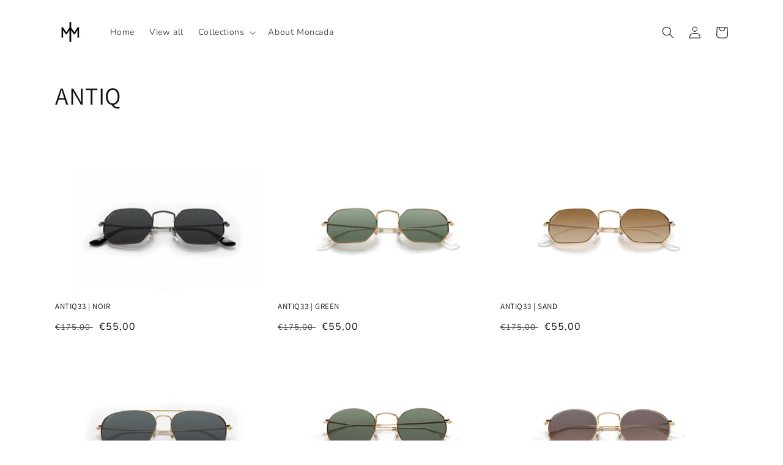

--- FILE ---
content_type: text/html; charset=utf-8
request_url: https://moncadaeyewear.com/collections/antiq
body_size: 35422
content:
<!doctype html>
<html class="no-js" lang="en">
  <head>
<meta name="google-site-verification" content="yEzpEiqJtEpIVoaq6XbsfnMiy1ckO3LnlkBNo1a-2Go" />

    <meta name="facebook-domain-verification" content="nrx3663whrw7pennnsf8qj1w7e9fe1" />
    <meta charset="utf-8">
    <meta http-equiv="X-UA-Compatible" content="IE=edge">
    <meta name="viewport" content="width=device-width,initial-scale=1">
    <meta name="theme-color" content="">
    <link rel="canonical" href="https://moncadaeyewear.com/collections/antiq">
    <link rel="preconnect" href="https://cdn.shopify.com" crossorigin>
<!-- Google tag (gtag.js) -->
<script async src="https://www.googletagmanager.com/gtag/js?id=G-269P394DB4"></script>
<script>
  window.dataLayer = window.dataLayer || [];
  function gtag(){dataLayer.push(arguments);}
  gtag('js', new Date());

  gtag('config', 'G-269P394DB4');
</script><link rel="icon" type="image/png" href="//moncadaeyewear.com/cdn/shop/files/MoncadaTrasparMonserrat_14.png?crop=center&height=32&v=1655135328&width=32"><link rel="preconnect" href="https://fonts.shopifycdn.com" crossorigin><title>
      ANTIQ - Classic vintage sunglasses
 &ndash; moncadaeyewear</title>

    
      <meta name="description" content="Classic thin-framed shades will be always a must, which is why we have released a whole new range of specs that come in different shapes, all with wire frames. Let your personality come through by choosing between a wide variety of colored lenses and frame-shapes.">
    

    

<meta property="og:site_name" content="moncadaeyewear">
<meta property="og:url" content="https://moncadaeyewear.com/collections/antiq">
<meta property="og:title" content="ANTIQ - Classic vintage sunglasses">
<meta property="og:type" content="website">
<meta property="og:description" content="Classic thin-framed shades will be always a must, which is why we have released a whole new range of specs that come in different shapes, all with wire frames. Let your personality come through by choosing between a wide variety of colored lenses and frame-shapes."><meta property="og:image" content="http://moncadaeyewear.com/cdn/shop/files/RN9_7291.jpg?v=1653375456">
  <meta property="og:image:secure_url" content="https://moncadaeyewear.com/cdn/shop/files/RN9_7291.jpg?v=1653375456">
  <meta property="og:image:width" content="4000">
  <meta property="og:image:height" content="2667"><meta name="twitter:card" content="summary_large_image">
<meta name="twitter:title" content="ANTIQ - Classic vintage sunglasses">
<meta name="twitter:description" content="Classic thin-framed shades will be always a must, which is why we have released a whole new range of specs that come in different shapes, all with wire frames. Let your personality come through by choosing between a wide variety of colored lenses and frame-shapes.">


    <script src="//moncadaeyewear.com/cdn/shop/t/10/assets/global.js?v=135116476141006970691754592073" defer="defer"></script>
    

<!-- Avada Boost Sales Script -->

      




              
              
              
              
              
              
              
              <script>const AVADA_ENHANCEMENTS = {};
          AVADA_ENHANCEMENTS.contentProtection = false;
          AVADA_ENHANCEMENTS.hideCheckoutButon = false;
          AVADA_ENHANCEMENTS.cartSticky = true;
          AVADA_ENHANCEMENTS.multiplePixelStatus = false;
          AVADA_ENHANCEMENTS.inactiveStatus = false;
          AVADA_ENHANCEMENTS.cartButtonAnimationStatus = false;
          AVADA_ENHANCEMENTS.whatsappStatus = false;
          AVADA_ENHANCEMENTS.messengerStatus = false;
          AVADA_ENHANCEMENTS.livechatStatus = false;
          </script>
































      <script>
        const AVADA_CDT = {};
        AVADA_CDT.template = "collection";
        AVADA_CDT.collections = [];
        

        const AVADA_INVQTY = {};
        

        AVADA_CDT.cartitem = 0;
        AVADA_CDT.moneyformat = `<span class="etrans-money">€{{amount_with_comma_separator}}</span>`;
        AVADA_CDT.cartTotalPrice = 0;
        

        window.AVADA_BADGES = window.AVADA_BADGES || {};
        window.AVADA_BADGES = []

        window.AVADA_GENERAL_SETTINGS = window.AVADA_GENERAL_SETTINGS || {};
        window.AVADA_GENERAL_SETTINGS = {"countdownCategoryPosition":".price-item","badgeCollectionPosition":".footer__content-bottom","badgeProductPosition":".product-form","countdownCategoryInlinePosition":"after","countdownHomeInlinePosition":"after","countdownHomePosition":".price-item","themeDetected":"Dawn","badgeCartPosition":".cart__footer","badgeCartInlinePosition":"after","badgeHomeInlinePosition":"after","badgeCollectionInlinePosition":"after","countdownProductPosition":"form[action='\/cart\/add']","badgeHomePosition":".footer__content-bottom","countdownInlinePosition":"after","badgeInlinePosition":"after"}

        window.AVADA_COUNDOWNS = window.AVADA_COUNDOWNS || {};
        window.AVADA_COUNDOWNS = [{},{}]

        window.AVADA_INACTIVE_TAB = window.AVADA_INACTIVE_TAB || {};
        window.AVADA_INACTIVE_TAB = null

        window.AVADA_LIVECHAT = window.AVADA_LIVECHAT || {};
        window.AVADA_LIVECHAT = {"chatMessenger":{"customExcludeUrls":"","livechatCustomIcon":"","whatsappTextColor":"#FFFFFF","whatsappBgColor":"#25D366","messageColor":"#0A7CFF","customCss":"","whatsappDesBgColor":"#0A7CFF","chatDisplayPage":"all","presetId":"whatsapp","messageLanguage":"en_US","whatsappBottomText":"Call us for any inquiries","livechatIcon":"https:\/\/i.imgur.com\/CQXjImt.png","livechatBgColor":"#007EFF","whatsappStatus":false,"messengerStatus":false,"messageText":"Hi! How can we help you?","messageTextColor":"#FFFFFF","chatPosition":"avada-position-right","whatsappDesTextColor":"#FFFFFF","enableChatDesktop":true,"whatsappMessage":"Have a look around! Let us know if you have any question","whatsappTitle":"Hi there!","enableAdvanced":false,"enableChatMobile":true,"whatsappStyle":"whatsapp-style-1","excludesPages":"","livechatTextColor":"#F8F8F8","pageID":""},"whatsapp":[]}

        window.AVADA_STICKY_ATC = window.AVADA_STICKY_ATC || {};
        window.AVADA_STICKY_ATC = {"buttonTextColor":"#ffffff","position":"avada-position-bottom","hideVariantMobile":false,"showProductImage":true,"showProductPrice":false,"productNameColor":"#000000","buttonBackgroundColor":"#000000","enableMobile":true,"status":true,"buttonBorderRadius":0,"priceColor":"#000000","qtyText":"Qty:","enableDesktop":true,"btnAddCartText":"ADD TO CART","successResponse":"Added to cart!","bgColor":"#ffffff","specialPriceColor":"#FF0000","showQtyInput":false,"cartRedirectCheckout":false,"customCss":""}

        window.AVADA_ATC_ANIMATION = window.AVADA_ATC_ANIMATION || {};
        window.AVADA_ATC_ANIMATION = null

        window.AVADA_SP = window.AVADA_SP || {};
        window.AVADA_SP = null

         window.AVADA_BS_FSB = window.AVADA_BS_FSB || {};
         window.AVADA_BS_FSB = {
          bars: [],
          cart: 0,
          compatible: {
            langify: ''
          }
        }
      </script>
<!-- /Avada Boost Sales Script -->

<script>window.performance && window.performance.mark && window.performance.mark('shopify.content_for_header.start');</script><meta name="google-site-verification" content="H1WFhIYhKc4NQuoMBwbLG54MQdkF_-1buBHNxHnV2-A">
<meta id="shopify-digital-wallet" name="shopify-digital-wallet" content="/63456051433/digital_wallets/dialog">
<meta name="shopify-checkout-api-token" content="0625a6ab0d1b1c6997f324330361ae6e">
<meta id="in-context-paypal-metadata" data-shop-id="63456051433" data-venmo-supported="false" data-environment="production" data-locale="en_US" data-paypal-v4="true" data-currency="EUR">
<link rel="alternate" type="application/atom+xml" title="Feed" href="/collections/antiq.atom" />
<link rel="alternate" type="application/json+oembed" href="https://moncadaeyewear.com/collections/antiq.oembed">
<script async="async" src="/checkouts/internal/preloads.js?locale=en-IT"></script>
<link rel="preconnect" href="https://shop.app" crossorigin="anonymous">
<script async="async" src="https://shop.app/checkouts/internal/preloads.js?locale=en-IT&shop_id=63456051433" crossorigin="anonymous"></script>
<script id="apple-pay-shop-capabilities" type="application/json">{"shopId":63456051433,"countryCode":"IT","currencyCode":"EUR","merchantCapabilities":["supports3DS"],"merchantId":"gid:\/\/shopify\/Shop\/63456051433","merchantName":"moncadaeyewear","requiredBillingContactFields":["postalAddress","email","phone"],"requiredShippingContactFields":["postalAddress","email","phone"],"shippingType":"shipping","supportedNetworks":["visa","maestro","masterCard","amex"],"total":{"type":"pending","label":"moncadaeyewear","amount":"1.00"},"shopifyPaymentsEnabled":true,"supportsSubscriptions":true}</script>
<script id="shopify-features" type="application/json">{"accessToken":"0625a6ab0d1b1c6997f324330361ae6e","betas":["rich-media-storefront-analytics"],"domain":"moncadaeyewear.com","predictiveSearch":true,"shopId":63456051433,"locale":"en"}</script>
<script>var Shopify = Shopify || {};
Shopify.shop = "moncadaeyewear.myshopify.com";
Shopify.locale = "en";
Shopify.currency = {"active":"EUR","rate":"1.0"};
Shopify.country = "IT";
Shopify.theme = {"name":"Copy of Dawn","id":185070125404,"schema_name":"Dawn","schema_version":"4.0.0","theme_store_id":887,"role":"main"};
Shopify.theme.handle = "null";
Shopify.theme.style = {"id":null,"handle":null};
Shopify.cdnHost = "moncadaeyewear.com/cdn";
Shopify.routes = Shopify.routes || {};
Shopify.routes.root = "/";</script>
<script type="module">!function(o){(o.Shopify=o.Shopify||{}).modules=!0}(window);</script>
<script>!function(o){function n(){var o=[];function n(){o.push(Array.prototype.slice.apply(arguments))}return n.q=o,n}var t=o.Shopify=o.Shopify||{};t.loadFeatures=n(),t.autoloadFeatures=n()}(window);</script>
<script>
  window.ShopifyPay = window.ShopifyPay || {};
  window.ShopifyPay.apiHost = "shop.app\/pay";
  window.ShopifyPay.redirectState = null;
</script>
<script id="shop-js-analytics" type="application/json">{"pageType":"collection"}</script>
<script defer="defer" async type="module" src="//moncadaeyewear.com/cdn/shopifycloud/shop-js/modules/v2/client.init-shop-cart-sync_BN7fPSNr.en.esm.js"></script>
<script defer="defer" async type="module" src="//moncadaeyewear.com/cdn/shopifycloud/shop-js/modules/v2/chunk.common_Cbph3Kss.esm.js"></script>
<script defer="defer" async type="module" src="//moncadaeyewear.com/cdn/shopifycloud/shop-js/modules/v2/chunk.modal_DKumMAJ1.esm.js"></script>
<script type="module">
  await import("//moncadaeyewear.com/cdn/shopifycloud/shop-js/modules/v2/client.init-shop-cart-sync_BN7fPSNr.en.esm.js");
await import("//moncadaeyewear.com/cdn/shopifycloud/shop-js/modules/v2/chunk.common_Cbph3Kss.esm.js");
await import("//moncadaeyewear.com/cdn/shopifycloud/shop-js/modules/v2/chunk.modal_DKumMAJ1.esm.js");

  window.Shopify.SignInWithShop?.initShopCartSync?.({"fedCMEnabled":true,"windoidEnabled":true});

</script>
<script>
  window.Shopify = window.Shopify || {};
  if (!window.Shopify.featureAssets) window.Shopify.featureAssets = {};
  window.Shopify.featureAssets['shop-js'] = {"shop-cart-sync":["modules/v2/client.shop-cart-sync_CJVUk8Jm.en.esm.js","modules/v2/chunk.common_Cbph3Kss.esm.js","modules/v2/chunk.modal_DKumMAJ1.esm.js"],"init-fed-cm":["modules/v2/client.init-fed-cm_7Fvt41F4.en.esm.js","modules/v2/chunk.common_Cbph3Kss.esm.js","modules/v2/chunk.modal_DKumMAJ1.esm.js"],"init-shop-email-lookup-coordinator":["modules/v2/client.init-shop-email-lookup-coordinator_Cc088_bR.en.esm.js","modules/v2/chunk.common_Cbph3Kss.esm.js","modules/v2/chunk.modal_DKumMAJ1.esm.js"],"init-windoid":["modules/v2/client.init-windoid_hPopwJRj.en.esm.js","modules/v2/chunk.common_Cbph3Kss.esm.js","modules/v2/chunk.modal_DKumMAJ1.esm.js"],"shop-button":["modules/v2/client.shop-button_B0jaPSNF.en.esm.js","modules/v2/chunk.common_Cbph3Kss.esm.js","modules/v2/chunk.modal_DKumMAJ1.esm.js"],"shop-cash-offers":["modules/v2/client.shop-cash-offers_DPIskqss.en.esm.js","modules/v2/chunk.common_Cbph3Kss.esm.js","modules/v2/chunk.modal_DKumMAJ1.esm.js"],"shop-toast-manager":["modules/v2/client.shop-toast-manager_CK7RT69O.en.esm.js","modules/v2/chunk.common_Cbph3Kss.esm.js","modules/v2/chunk.modal_DKumMAJ1.esm.js"],"init-shop-cart-sync":["modules/v2/client.init-shop-cart-sync_BN7fPSNr.en.esm.js","modules/v2/chunk.common_Cbph3Kss.esm.js","modules/v2/chunk.modal_DKumMAJ1.esm.js"],"init-customer-accounts-sign-up":["modules/v2/client.init-customer-accounts-sign-up_CfPf4CXf.en.esm.js","modules/v2/client.shop-login-button_DeIztwXF.en.esm.js","modules/v2/chunk.common_Cbph3Kss.esm.js","modules/v2/chunk.modal_DKumMAJ1.esm.js"],"pay-button":["modules/v2/client.pay-button_CgIwFSYN.en.esm.js","modules/v2/chunk.common_Cbph3Kss.esm.js","modules/v2/chunk.modal_DKumMAJ1.esm.js"],"init-customer-accounts":["modules/v2/client.init-customer-accounts_DQ3x16JI.en.esm.js","modules/v2/client.shop-login-button_DeIztwXF.en.esm.js","modules/v2/chunk.common_Cbph3Kss.esm.js","modules/v2/chunk.modal_DKumMAJ1.esm.js"],"avatar":["modules/v2/client.avatar_BTnouDA3.en.esm.js"],"init-shop-for-new-customer-accounts":["modules/v2/client.init-shop-for-new-customer-accounts_CsZy_esa.en.esm.js","modules/v2/client.shop-login-button_DeIztwXF.en.esm.js","modules/v2/chunk.common_Cbph3Kss.esm.js","modules/v2/chunk.modal_DKumMAJ1.esm.js"],"shop-follow-button":["modules/v2/client.shop-follow-button_BRMJjgGd.en.esm.js","modules/v2/chunk.common_Cbph3Kss.esm.js","modules/v2/chunk.modal_DKumMAJ1.esm.js"],"checkout-modal":["modules/v2/client.checkout-modal_B9Drz_yf.en.esm.js","modules/v2/chunk.common_Cbph3Kss.esm.js","modules/v2/chunk.modal_DKumMAJ1.esm.js"],"shop-login-button":["modules/v2/client.shop-login-button_DeIztwXF.en.esm.js","modules/v2/chunk.common_Cbph3Kss.esm.js","modules/v2/chunk.modal_DKumMAJ1.esm.js"],"lead-capture":["modules/v2/client.lead-capture_DXYzFM3R.en.esm.js","modules/v2/chunk.common_Cbph3Kss.esm.js","modules/v2/chunk.modal_DKumMAJ1.esm.js"],"shop-login":["modules/v2/client.shop-login_CA5pJqmO.en.esm.js","modules/v2/chunk.common_Cbph3Kss.esm.js","modules/v2/chunk.modal_DKumMAJ1.esm.js"],"payment-terms":["modules/v2/client.payment-terms_BxzfvcZJ.en.esm.js","modules/v2/chunk.common_Cbph3Kss.esm.js","modules/v2/chunk.modal_DKumMAJ1.esm.js"]};
</script>
<script>(function() {
  var isLoaded = false;
  function asyncLoad() {
    if (isLoaded) return;
    isLoaded = true;
    var urls = ["https:\/\/trustbadge.shopclimb.com\/files\/js\/dist\/trustbadge.min.js?shop=moncadaeyewear.myshopify.com","https:\/\/d1639lhkj5l89m.cloudfront.net\/js\/storefront\/uppromote.js?shop=moncadaeyewear.myshopify.com","https:\/\/cdn.nfcube.com\/instafeed-5f717e57430999f7ced9c6e4688176e7.js?shop=moncadaeyewear.myshopify.com"];
    for (var i = 0; i < urls.length; i++) {
      var s = document.createElement('script');
      s.type = 'text/javascript';
      s.async = true;
      s.src = urls[i];
      var x = document.getElementsByTagName('script')[0];
      x.parentNode.insertBefore(s, x);
    }
  };
  if(window.attachEvent) {
    window.attachEvent('onload', asyncLoad);
  } else {
    window.addEventListener('load', asyncLoad, false);
  }
})();</script>
<script id="__st">var __st={"a":63456051433,"offset":3600,"reqid":"53868722-90cb-4045-b744-2d6d9d7691ca-1769790065","pageurl":"moncadaeyewear.com\/collections\/antiq","u":"43e08add312e","p":"collection","rtyp":"collection","rid":414136008937};</script>
<script>window.ShopifyPaypalV4VisibilityTracking = true;</script>
<script id="captcha-bootstrap">!function(){'use strict';const t='contact',e='account',n='new_comment',o=[[t,t],['blogs',n],['comments',n],[t,'customer']],c=[[e,'customer_login'],[e,'guest_login'],[e,'recover_customer_password'],[e,'create_customer']],r=t=>t.map((([t,e])=>`form[action*='/${t}']:not([data-nocaptcha='true']) input[name='form_type'][value='${e}']`)).join(','),a=t=>()=>t?[...document.querySelectorAll(t)].map((t=>t.form)):[];function s(){const t=[...o],e=r(t);return a(e)}const i='password',u='form_key',d=['recaptcha-v3-token','g-recaptcha-response','h-captcha-response',i],f=()=>{try{return window.sessionStorage}catch{return}},m='__shopify_v',_=t=>t.elements[u];function p(t,e,n=!1){try{const o=window.sessionStorage,c=JSON.parse(o.getItem(e)),{data:r}=function(t){const{data:e,action:n}=t;return t[m]||n?{data:e,action:n}:{data:t,action:n}}(c);for(const[e,n]of Object.entries(r))t.elements[e]&&(t.elements[e].value=n);n&&o.removeItem(e)}catch(o){console.error('form repopulation failed',{error:o})}}const l='form_type',E='cptcha';function T(t){t.dataset[E]=!0}const w=window,h=w.document,L='Shopify',v='ce_forms',y='captcha';let A=!1;((t,e)=>{const n=(g='f06e6c50-85a8-45c8-87d0-21a2b65856fe',I='https://cdn.shopify.com/shopifycloud/storefront-forms-hcaptcha/ce_storefront_forms_captcha_hcaptcha.v1.5.2.iife.js',D={infoText:'Protected by hCaptcha',privacyText:'Privacy',termsText:'Terms'},(t,e,n)=>{const o=w[L][v],c=o.bindForm;if(c)return c(t,g,e,D).then(n);var r;o.q.push([[t,g,e,D],n]),r=I,A||(h.body.append(Object.assign(h.createElement('script'),{id:'captcha-provider',async:!0,src:r})),A=!0)});var g,I,D;w[L]=w[L]||{},w[L][v]=w[L][v]||{},w[L][v].q=[],w[L][y]=w[L][y]||{},w[L][y].protect=function(t,e){n(t,void 0,e),T(t)},Object.freeze(w[L][y]),function(t,e,n,w,h,L){const[v,y,A,g]=function(t,e,n){const i=e?o:[],u=t?c:[],d=[...i,...u],f=r(d),m=r(i),_=r(d.filter((([t,e])=>n.includes(e))));return[a(f),a(m),a(_),s()]}(w,h,L),I=t=>{const e=t.target;return e instanceof HTMLFormElement?e:e&&e.form},D=t=>v().includes(t);t.addEventListener('submit',(t=>{const e=I(t);if(!e)return;const n=D(e)&&!e.dataset.hcaptchaBound&&!e.dataset.recaptchaBound,o=_(e),c=g().includes(e)&&(!o||!o.value);(n||c)&&t.preventDefault(),c&&!n&&(function(t){try{if(!f())return;!function(t){const e=f();if(!e)return;const n=_(t);if(!n)return;const o=n.value;o&&e.removeItem(o)}(t);const e=Array.from(Array(32),(()=>Math.random().toString(36)[2])).join('');!function(t,e){_(t)||t.append(Object.assign(document.createElement('input'),{type:'hidden',name:u})),t.elements[u].value=e}(t,e),function(t,e){const n=f();if(!n)return;const o=[...t.querySelectorAll(`input[type='${i}']`)].map((({name:t})=>t)),c=[...d,...o],r={};for(const[a,s]of new FormData(t).entries())c.includes(a)||(r[a]=s);n.setItem(e,JSON.stringify({[m]:1,action:t.action,data:r}))}(t,e)}catch(e){console.error('failed to persist form',e)}}(e),e.submit())}));const S=(t,e)=>{t&&!t.dataset[E]&&(n(t,e.some((e=>e===t))),T(t))};for(const o of['focusin','change'])t.addEventListener(o,(t=>{const e=I(t);D(e)&&S(e,y())}));const B=e.get('form_key'),M=e.get(l),P=B&&M;t.addEventListener('DOMContentLoaded',(()=>{const t=y();if(P)for(const e of t)e.elements[l].value===M&&p(e,B);[...new Set([...A(),...v().filter((t=>'true'===t.dataset.shopifyCaptcha))])].forEach((e=>S(e,t)))}))}(h,new URLSearchParams(w.location.search),n,t,e,['guest_login'])})(!0,!0)}();</script>
<script integrity="sha256-4kQ18oKyAcykRKYeNunJcIwy7WH5gtpwJnB7kiuLZ1E=" data-source-attribution="shopify.loadfeatures" defer="defer" src="//moncadaeyewear.com/cdn/shopifycloud/storefront/assets/storefront/load_feature-a0a9edcb.js" crossorigin="anonymous"></script>
<script crossorigin="anonymous" defer="defer" src="//moncadaeyewear.com/cdn/shopifycloud/storefront/assets/shopify_pay/storefront-65b4c6d7.js?v=20250812"></script>
<script data-source-attribution="shopify.dynamic_checkout.dynamic.init">var Shopify=Shopify||{};Shopify.PaymentButton=Shopify.PaymentButton||{isStorefrontPortableWallets:!0,init:function(){window.Shopify.PaymentButton.init=function(){};var t=document.createElement("script");t.src="https://moncadaeyewear.com/cdn/shopifycloud/portable-wallets/latest/portable-wallets.en.js",t.type="module",document.head.appendChild(t)}};
</script>
<script data-source-attribution="shopify.dynamic_checkout.buyer_consent">
  function portableWalletsHideBuyerConsent(e){var t=document.getElementById("shopify-buyer-consent"),n=document.getElementById("shopify-subscription-policy-button");t&&n&&(t.classList.add("hidden"),t.setAttribute("aria-hidden","true"),n.removeEventListener("click",e))}function portableWalletsShowBuyerConsent(e){var t=document.getElementById("shopify-buyer-consent"),n=document.getElementById("shopify-subscription-policy-button");t&&n&&(t.classList.remove("hidden"),t.removeAttribute("aria-hidden"),n.addEventListener("click",e))}window.Shopify?.PaymentButton&&(window.Shopify.PaymentButton.hideBuyerConsent=portableWalletsHideBuyerConsent,window.Shopify.PaymentButton.showBuyerConsent=portableWalletsShowBuyerConsent);
</script>
<script data-source-attribution="shopify.dynamic_checkout.cart.bootstrap">document.addEventListener("DOMContentLoaded",(function(){function t(){return document.querySelector("shopify-accelerated-checkout-cart, shopify-accelerated-checkout")}if(t())Shopify.PaymentButton.init();else{new MutationObserver((function(e,n){t()&&(Shopify.PaymentButton.init(),n.disconnect())})).observe(document.body,{childList:!0,subtree:!0})}}));
</script>
<script id='scb4127' type='text/javascript' async='' src='https://moncadaeyewear.com/cdn/shopifycloud/privacy-banner/storefront-banner.js'></script><link id="shopify-accelerated-checkout-styles" rel="stylesheet" media="screen" href="https://moncadaeyewear.com/cdn/shopifycloud/portable-wallets/latest/accelerated-checkout-backwards-compat.css" crossorigin="anonymous">
<style id="shopify-accelerated-checkout-cart">
        #shopify-buyer-consent {
  margin-top: 1em;
  display: inline-block;
  width: 100%;
}

#shopify-buyer-consent.hidden {
  display: none;
}

#shopify-subscription-policy-button {
  background: none;
  border: none;
  padding: 0;
  text-decoration: underline;
  font-size: inherit;
  cursor: pointer;
}

#shopify-subscription-policy-button::before {
  box-shadow: none;
}

      </style>
<script id="sections-script" data-sections="header,footer" defer="defer" src="//moncadaeyewear.com/cdn/shop/t/10/compiled_assets/scripts.js?v=900"></script>
<script>window.performance && window.performance.mark && window.performance.mark('shopify.content_for_header.end');</script>


    <style data-shopify>
      @font-face {
  font-family: Nunito;
  font-weight: 400;
  font-style: normal;
  font-display: swap;
  src: url("//moncadaeyewear.com/cdn/fonts/nunito/nunito_n4.fc49103dc396b42cae9460289072d384b6c6eb63.woff2") format("woff2"),
       url("//moncadaeyewear.com/cdn/fonts/nunito/nunito_n4.5d26d13beeac3116db2479e64986cdeea4c8fbdd.woff") format("woff");
}

      @font-face {
  font-family: Nunito;
  font-weight: 700;
  font-style: normal;
  font-display: swap;
  src: url("//moncadaeyewear.com/cdn/fonts/nunito/nunito_n7.37cf9b8cf43b3322f7e6e13ad2aad62ab5dc9109.woff2") format("woff2"),
       url("//moncadaeyewear.com/cdn/fonts/nunito/nunito_n7.45cfcfadc6630011252d54d5f5a2c7c98f60d5de.woff") format("woff");
}

      @font-face {
  font-family: Nunito;
  font-weight: 400;
  font-style: italic;
  font-display: swap;
  src: url("//moncadaeyewear.com/cdn/fonts/nunito/nunito_i4.fd53bf99043ab6c570187ed42d1b49192135de96.woff2") format("woff2"),
       url("//moncadaeyewear.com/cdn/fonts/nunito/nunito_i4.cb3876a003a73aaae5363bb3e3e99d45ec598cc6.woff") format("woff");
}

      @font-face {
  font-family: Nunito;
  font-weight: 700;
  font-style: italic;
  font-display: swap;
  src: url("//moncadaeyewear.com/cdn/fonts/nunito/nunito_i7.3f8ba2027bc9ceb1b1764ecab15bae73f86c4632.woff2") format("woff2"),
       url("//moncadaeyewear.com/cdn/fonts/nunito/nunito_i7.82bfb5f86ec77ada3c9f660da22064c2e46e1469.woff") format("woff");
}

      @font-face {
  font-family: Assistant;
  font-weight: 400;
  font-style: normal;
  font-display: swap;
  src: url("//moncadaeyewear.com/cdn/fonts/assistant/assistant_n4.9120912a469cad1cc292572851508ca49d12e768.woff2") format("woff2"),
       url("//moncadaeyewear.com/cdn/fonts/assistant/assistant_n4.6e9875ce64e0fefcd3f4446b7ec9036b3ddd2985.woff") format("woff");
}


      :root {
        --font-body-family: Nunito, sans-serif;
        --font-body-style: normal;
        --font-body-weight: 400;

        --font-heading-family: Assistant, sans-serif;
        --font-heading-style: normal;
        --font-heading-weight: 400;

        --font-body-scale: 1.0;
        --font-heading-scale: 1.0;

        --color-base-text: 18, 18, 18;
        --color-shadow: 18, 18, 18;
        --color-base-background-1: 255, 255, 255;
        --color-base-background-2: 243, 243, 243;
        --color-base-solid-button-labels: 255, 255, 255;
        --color-base-outline-button-labels: 18, 18, 18;
        --color-base-accent-1: 18, 18, 18;
        --color-base-accent-2: 51, 79, 180;
        --payment-terms-background-color: #ffffff;

        --gradient-base-background-1: #ffffff;
        --gradient-base-background-2: #f3f3f3;
        --gradient-base-accent-1: #121212;
        --gradient-base-accent-2: #334fb4;

        --media-padding: px;
        --media-border-opacity: 0.05;
        --media-border-width: 1px;
        --media-radius: 0px;
        --media-shadow-opacity: 0.0;
        --media-shadow-horizontal-offset: 0px;
        --media-shadow-vertical-offset: 4px;
        --media-shadow-blur-radius: 5px;

        --page-width: 120rem;
        --page-width-margin: 0rem;

        --card-image-padding: 0.0rem;
        --card-corner-radius: 0.0rem;
        --card-text-alignment: left;
        --card-border-width: 0.0rem;
        --card-border-opacity: 0.1;
        --card-shadow-opacity: 0.0;
        --card-shadow-horizontal-offset: 0.0rem;
        --card-shadow-vertical-offset: 0.4rem;
        --card-shadow-blur-radius: 0.5rem;

        --badge-corner-radius: 1.2rem;

        --popup-border-width: 1px;
        --popup-border-opacity: 0.1;
        --popup-corner-radius: 0px;
        --popup-shadow-opacity: 0.0;
        --popup-shadow-horizontal-offset: 0px;
        --popup-shadow-vertical-offset: 4px;
        --popup-shadow-blur-radius: 5px;

        --drawer-border-width: 1px;
        --drawer-border-opacity: 0.1;
        --drawer-shadow-opacity: 0.0;
        --drawer-shadow-horizontal-offset: 0px;
        --drawer-shadow-vertical-offset: 4px;
        --drawer-shadow-blur-radius: 5px;

        --spacing-sections-desktop: 0px;
        --spacing-sections-mobile: 0px;

        --grid-desktop-vertical-spacing: 8px;
        --grid-desktop-horizontal-spacing: 8px;
        --grid-mobile-vertical-spacing: 4px;
        --grid-mobile-horizontal-spacing: 4px;

        --text-boxes-border-opacity: 0.15;
        --text-boxes-border-width: 0px;
        --text-boxes-radius: 0px;
        --text-boxes-shadow-opacity: 0.0;
        --text-boxes-shadow-horizontal-offset: 0px;
        --text-boxes-shadow-vertical-offset: 4px;
        --text-boxes-shadow-blur-radius: 5px;

        --buttons-radius: 0px;
        --buttons-radius-outset: 0px;
        --buttons-border-width: 1px;
        --buttons-border-opacity: 1.0;
        --buttons-shadow-opacity: 0.0;
        --buttons-shadow-horizontal-offset: 0px;
        --buttons-shadow-vertical-offset: 4px;
        --buttons-shadow-blur-radius: 5px;
        --buttons-border-offset: 0px;

        --inputs-radius: 0px;
        --inputs-border-width: 1px;
        --inputs-border-opacity: 0.55;
        --inputs-shadow-opacity: 0.0;
        --inputs-shadow-horizontal-offset: 0px;
        --inputs-margin-offset: 0px;
        --inputs-shadow-vertical-offset: 4px;
        --inputs-shadow-blur-radius: 5px;
        --inputs-radius-outset: 0px;

        --variant-pills-radius: 40px;
        --variant-pills-border-width: 1px;
        --variant-pills-border-opacity: 0.55;
        --variant-pills-shadow-opacity: 0.0;
        --variant-pills-shadow-horizontal-offset: 0px;
        --variant-pills-shadow-vertical-offset: 4px;
        --variant-pills-shadow-blur-radius: 5px;
      }

      *,
      *::before,
      *::after {
        box-sizing: inherit;
      }

      html {
        box-sizing: border-box;
        font-size: calc(var(--font-body-scale) * 62.5%);
        height: 100%;
      }

      body {
        display: grid;
        grid-template-rows: auto auto 1fr auto;
        grid-template-columns: 100%;
        min-height: 100%;
        margin: 0;
        font-size: 1.5rem;
        letter-spacing: 0.06rem;
        line-height: calc(1 + 0.8 / var(--font-body-scale));
        font-family: var(--font-body-family);
        font-style: var(--font-body-style);
        font-weight: var(--font-body-weight);
      }

      @media screen and (min-width: 750px) {
        body {
          font-size: 1.6rem;
        }
      }
    </style>

    <link href="//moncadaeyewear.com/cdn/shop/t/10/assets/base.css?v=144997082486365258741754592073" rel="stylesheet" type="text/css" media="all" />
<link rel="preload" as="font" href="//moncadaeyewear.com/cdn/fonts/nunito/nunito_n4.fc49103dc396b42cae9460289072d384b6c6eb63.woff2" type="font/woff2" crossorigin><link rel="preload" as="font" href="//moncadaeyewear.com/cdn/fonts/assistant/assistant_n4.9120912a469cad1cc292572851508ca49d12e768.woff2" type="font/woff2" crossorigin><link rel="stylesheet" href="//moncadaeyewear.com/cdn/shop/t/10/assets/component-predictive-search.css?v=165644661289088488651754592073" media="print" onload="this.media='all'"><script>document.documentElement.className = document.documentElement.className.replace('no-js', 'js');
    if (Shopify.designMode) {
      document.documentElement.classList.add('shopify-design-mode');
    }
    </script>
  
                  <script src="//moncadaeyewear.com/cdn/shop/t/10/assets/bss-file-configdata.js?v=19453381437224918031754592073" type="text/javascript"></script><script>
              if (typeof BSS_PL == 'undefined') {
                  var BSS_PL = {};
              }
              
              var bssPlApiServer = "https://product-labels-pro.bsscommerce.com";
              BSS_PL.customerTags = 'null';
              BSS_PL.configData = configDatas;
              BSS_PL.storeId = 24782;
              BSS_PL.currentPlan = "false";
              BSS_PL.storeIdCustomOld = "10678";
              BSS_PL.storeIdOldWIthPriority = "12200";
              BSS_PL.apiServerProduction = "https://product-labels-pro.bsscommerce.com";
              
              </script>
          <style>
.homepage-slideshow .slick-slide .bss_pl_img {
    visibility: hidden !important;
}
</style>
                    
  










    <link rel="stylesheet" href="/cdn/shop/t/1/assets/tryon_style.css?ver=1">
<!-- BEGIN app block: shopify://apps/zoorix-sticky-atc/blocks/zoorix-head/16cf6adc-8b22-4e73-be2b-b93c1acde1da --><script>
  window.zoorix_sticky_atc_template = "collection";
  window.zoorix_sticky_atc_money_format = "\u003cspan class=\"etrans-money\"\u003e€{{amount_with_comma_separator}}\u003c\/span\u003e";
  window.zoorix_sticky_atc_money_format_with_currency = "\u003cspan class=\"etrans-money\"\u003e€{{amount_with_comma_separator}} EUR\u003c\/span\u003e";
  window.zoorix_shop_name = "moncadaeyewear.myshopify.com";
  window.zoorix_sticky_atc_config = null;

  
    window.zoorix_sticky_collection_handle = "antiq";
  

  
    window.zoorix_sticky_page_handle = null;
  

  
    window.zoorix_sticky_blog_handle = null;
  

  
    window.zoorix_sticky_article_handle = null;
  
</script>











<script>
  var zrxLoadStickyAtc = false;
  var zrxLoadQuickAtc = false;

  if (window.zoorix_sticky_atc_config) {
    // there is a config in the metafield. Load accordingly
    if (window.zoorix_sticky_atc_config.enabled) {
      zrxLoadStickyAtc = true;
      if (
        window.zoorix_sticky_atc_config.quickAddToCart &&
        (window.zoorix_sticky_atc_template === 'index' ||
          window.zoorix_sticky_collection_handle ||
          window.zoorix_sticky_atc_template.includes('product'))
      ) {
        zrxLoadQuickAtc = true;
      }
    }
  } else {
    // there is mo metafield, load the old way
    var script = document.createElement('script');
    script.src = 'https://public.zoorix.com/sticky-atc/domains/' + window.zoorix_shop_name + '/sticky-atc-core.js';
    script.async = true;
    document.head.appendChild(script);
  }

  if (zrxLoadQuickAtc || zrxLoadStickyAtc) {
    window.zoorixFrontendUtils = window.zoorixFrontendUtils || [];
    var widget_dev = window.zoorix_sticky_atc_config.widget_dev;
    var widget_dev_path = 'https://public.zoorix.com/satc-widget-dev/' + widget_dev;

    document.addEventListener('zrxRequestLoadJsCss', function() {
      document.removeEventListener('zrxRequestLoadJsCss', arguments.callee);
      if (window.zoorix_sticky_atc_config.custom_css) {
        const styleTag = document.createElement('style');
        styleTag.type = 'text/css';
        const cssChild = document.createTextNode(window.zoorix_sticky_atc_config.custom_css);
        styleTag.appendChild(cssChild);
        document.head.appendChild(styleTag);
      }

      if (window.zoorix_sticky_atc_config.custom_js) {
        const scriptTag = document.createElement('script');
        scriptTag.setAttribute('type', 'text/javascript');
        const scriptChild = document.createTextNode(window.zoorix_sticky_atc_config.custom_js);
        scriptTag.appendChild(scriptChild);
        document.head.appendChild(scriptTag);
      }
    });

    if (zrxLoadQuickAtc) {
      var script = document.createElement('script');
      script.src = widget_dev
        ? widget_dev_path + '/core-utils.js'
        : 'https://frontend-utils-cloudflare.zoorix.com/core-utils.js';
      script.async = true;
      script.setAttribute('type', 'module');
      document.head.appendChild(script);

      var script = document.createElement('script');
      script.src = widget_dev
        ? widget_dev_path + '/quick-add.js'
        : 'https://quick-atc-widget-cloudflare.zoorix.com/quick-add.js';
      script.async = true;
      script.setAttribute('type', 'module');
      document.head.appendChild(script);
    }

    if (zrxLoadStickyAtc) {
      var script = document.createElement('script');
      script.src = widget_dev
        ? widget_dev_path + '/core-bar.js'
        : 'https://satc-display-cloudflare.zoorix.com/core-bar.js';
      script.async = true;
      script.setAttribute('type', 'module');
      document.head.appendChild(script);
    }
  }
</script>


<!-- END app block --><!-- BEGIN app block: shopify://apps/rt-disable-right-click/blocks/app-embed/1a6da957-7246-46b1-9660-2fac7e573a37 --><script>
  window.roarJs = window.roarJs || {};
  roarJs.ProtectorConfig = {
    metafields: {
      shop: "moncadaeyewear.myshopify.com",
      settings: {"enabled":"1","param":{"image":"1","text":"1","keyboard":"1","alert":"0","alert_duration":"3","print":"1","legal":"0"},"texts":{"alert":"Content is protected !!","print":"You are not allowed to print preview this page, Thank you.","legal_header":"** LEGAL NOTICE **","legal_footer":"Please exit this area immediately.","legal_body":"All site content, including files, images, video, and written content is the property of moncadaeyewear.\r\n\r\nAny attempts to mimic said content, or use it as your own without the direct consent of moncadaeyewear may result in LEGAL ACTION against YOU."},"mobile":{"image":"1","text":"1"},"only1":"true"},
      moneyFormat: "\u003cspan class=\"etrans-money\"\u003e€{{amount_with_comma_separator}}\u003c\/span\u003e"
    }
  }
</script>

<script src='https://cdn.shopify.com/extensions/019b3f8c-4deb-7edd-a77f-1462a1c4ebfc/protector-2/assets/protector.js' defer></script>


<!-- END app block --><link href="https://cdn.shopify.com/extensions/019b3f8c-4deb-7edd-a77f-1462a1c4ebfc/protector-2/assets/protector.css" rel="stylesheet" type="text/css" media="all">
<link href="https://monorail-edge.shopifysvc.com" rel="dns-prefetch">
<script>(function(){if ("sendBeacon" in navigator && "performance" in window) {try {var session_token_from_headers = performance.getEntriesByType('navigation')[0].serverTiming.find(x => x.name == '_s').description;} catch {var session_token_from_headers = undefined;}var session_cookie_matches = document.cookie.match(/_shopify_s=([^;]*)/);var session_token_from_cookie = session_cookie_matches && session_cookie_matches.length === 2 ? session_cookie_matches[1] : "";var session_token = session_token_from_headers || session_token_from_cookie || "";function handle_abandonment_event(e) {var entries = performance.getEntries().filter(function(entry) {return /monorail-edge.shopifysvc.com/.test(entry.name);});if (!window.abandonment_tracked && entries.length === 0) {window.abandonment_tracked = true;var currentMs = Date.now();var navigation_start = performance.timing.navigationStart;var payload = {shop_id: 63456051433,url: window.location.href,navigation_start,duration: currentMs - navigation_start,session_token,page_type: "collection"};window.navigator.sendBeacon("https://monorail-edge.shopifysvc.com/v1/produce", JSON.stringify({schema_id: "online_store_buyer_site_abandonment/1.1",payload: payload,metadata: {event_created_at_ms: currentMs,event_sent_at_ms: currentMs}}));}}window.addEventListener('pagehide', handle_abandonment_event);}}());</script>
<script id="web-pixels-manager-setup">(function e(e,d,r,n,o){if(void 0===o&&(o={}),!Boolean(null===(a=null===(i=window.Shopify)||void 0===i?void 0:i.analytics)||void 0===a?void 0:a.replayQueue)){var i,a;window.Shopify=window.Shopify||{};var t=window.Shopify;t.analytics=t.analytics||{};var s=t.analytics;s.replayQueue=[],s.publish=function(e,d,r){return s.replayQueue.push([e,d,r]),!0};try{self.performance.mark("wpm:start")}catch(e){}var l=function(){var e={modern:/Edge?\/(1{2}[4-9]|1[2-9]\d|[2-9]\d{2}|\d{4,})\.\d+(\.\d+|)|Firefox\/(1{2}[4-9]|1[2-9]\d|[2-9]\d{2}|\d{4,})\.\d+(\.\d+|)|Chrom(ium|e)\/(9{2}|\d{3,})\.\d+(\.\d+|)|(Maci|X1{2}).+ Version\/(15\.\d+|(1[6-9]|[2-9]\d|\d{3,})\.\d+)([,.]\d+|)( \(\w+\)|)( Mobile\/\w+|) Safari\/|Chrome.+OPR\/(9{2}|\d{3,})\.\d+\.\d+|(CPU[ +]OS|iPhone[ +]OS|CPU[ +]iPhone|CPU IPhone OS|CPU iPad OS)[ +]+(15[._]\d+|(1[6-9]|[2-9]\d|\d{3,})[._]\d+)([._]\d+|)|Android:?[ /-](13[3-9]|1[4-9]\d|[2-9]\d{2}|\d{4,})(\.\d+|)(\.\d+|)|Android.+Firefox\/(13[5-9]|1[4-9]\d|[2-9]\d{2}|\d{4,})\.\d+(\.\d+|)|Android.+Chrom(ium|e)\/(13[3-9]|1[4-9]\d|[2-9]\d{2}|\d{4,})\.\d+(\.\d+|)|SamsungBrowser\/([2-9]\d|\d{3,})\.\d+/,legacy:/Edge?\/(1[6-9]|[2-9]\d|\d{3,})\.\d+(\.\d+|)|Firefox\/(5[4-9]|[6-9]\d|\d{3,})\.\d+(\.\d+|)|Chrom(ium|e)\/(5[1-9]|[6-9]\d|\d{3,})\.\d+(\.\d+|)([\d.]+$|.*Safari\/(?![\d.]+ Edge\/[\d.]+$))|(Maci|X1{2}).+ Version\/(10\.\d+|(1[1-9]|[2-9]\d|\d{3,})\.\d+)([,.]\d+|)( \(\w+\)|)( Mobile\/\w+|) Safari\/|Chrome.+OPR\/(3[89]|[4-9]\d|\d{3,})\.\d+\.\d+|(CPU[ +]OS|iPhone[ +]OS|CPU[ +]iPhone|CPU IPhone OS|CPU iPad OS)[ +]+(10[._]\d+|(1[1-9]|[2-9]\d|\d{3,})[._]\d+)([._]\d+|)|Android:?[ /-](13[3-9]|1[4-9]\d|[2-9]\d{2}|\d{4,})(\.\d+|)(\.\d+|)|Mobile Safari.+OPR\/([89]\d|\d{3,})\.\d+\.\d+|Android.+Firefox\/(13[5-9]|1[4-9]\d|[2-9]\d{2}|\d{4,})\.\d+(\.\d+|)|Android.+Chrom(ium|e)\/(13[3-9]|1[4-9]\d|[2-9]\d{2}|\d{4,})\.\d+(\.\d+|)|Android.+(UC? ?Browser|UCWEB|U3)[ /]?(15\.([5-9]|\d{2,})|(1[6-9]|[2-9]\d|\d{3,})\.\d+)\.\d+|SamsungBrowser\/(5\.\d+|([6-9]|\d{2,})\.\d+)|Android.+MQ{2}Browser\/(14(\.(9|\d{2,})|)|(1[5-9]|[2-9]\d|\d{3,})(\.\d+|))(\.\d+|)|K[Aa][Ii]OS\/(3\.\d+|([4-9]|\d{2,})\.\d+)(\.\d+|)/},d=e.modern,r=e.legacy,n=navigator.userAgent;return n.match(d)?"modern":n.match(r)?"legacy":"unknown"}(),u="modern"===l?"modern":"legacy",c=(null!=n?n:{modern:"",legacy:""})[u],f=function(e){return[e.baseUrl,"/wpm","/b",e.hashVersion,"modern"===e.buildTarget?"m":"l",".js"].join("")}({baseUrl:d,hashVersion:r,buildTarget:u}),m=function(e){var d=e.version,r=e.bundleTarget,n=e.surface,o=e.pageUrl,i=e.monorailEndpoint;return{emit:function(e){var a=e.status,t=e.errorMsg,s=(new Date).getTime(),l=JSON.stringify({metadata:{event_sent_at_ms:s},events:[{schema_id:"web_pixels_manager_load/3.1",payload:{version:d,bundle_target:r,page_url:o,status:a,surface:n,error_msg:t},metadata:{event_created_at_ms:s}}]});if(!i)return console&&console.warn&&console.warn("[Web Pixels Manager] No Monorail endpoint provided, skipping logging."),!1;try{return self.navigator.sendBeacon.bind(self.navigator)(i,l)}catch(e){}var u=new XMLHttpRequest;try{return u.open("POST",i,!0),u.setRequestHeader("Content-Type","text/plain"),u.send(l),!0}catch(e){return console&&console.warn&&console.warn("[Web Pixels Manager] Got an unhandled error while logging to Monorail."),!1}}}}({version:r,bundleTarget:l,surface:e.surface,pageUrl:self.location.href,monorailEndpoint:e.monorailEndpoint});try{o.browserTarget=l,function(e){var d=e.src,r=e.async,n=void 0===r||r,o=e.onload,i=e.onerror,a=e.sri,t=e.scriptDataAttributes,s=void 0===t?{}:t,l=document.createElement("script"),u=document.querySelector("head"),c=document.querySelector("body");if(l.async=n,l.src=d,a&&(l.integrity=a,l.crossOrigin="anonymous"),s)for(var f in s)if(Object.prototype.hasOwnProperty.call(s,f))try{l.dataset[f]=s[f]}catch(e){}if(o&&l.addEventListener("load",o),i&&l.addEventListener("error",i),u)u.appendChild(l);else{if(!c)throw new Error("Did not find a head or body element to append the script");c.appendChild(l)}}({src:f,async:!0,onload:function(){if(!function(){var e,d;return Boolean(null===(d=null===(e=window.Shopify)||void 0===e?void 0:e.analytics)||void 0===d?void 0:d.initialized)}()){var d=window.webPixelsManager.init(e)||void 0;if(d){var r=window.Shopify.analytics;r.replayQueue.forEach((function(e){var r=e[0],n=e[1],o=e[2];d.publishCustomEvent(r,n,o)})),r.replayQueue=[],r.publish=d.publishCustomEvent,r.visitor=d.visitor,r.initialized=!0}}},onerror:function(){return m.emit({status:"failed",errorMsg:"".concat(f," has failed to load")})},sri:function(e){var d=/^sha384-[A-Za-z0-9+/=]+$/;return"string"==typeof e&&d.test(e)}(c)?c:"",scriptDataAttributes:o}),m.emit({status:"loading"})}catch(e){m.emit({status:"failed",errorMsg:(null==e?void 0:e.message)||"Unknown error"})}}})({shopId: 63456051433,storefrontBaseUrl: "https://moncadaeyewear.com",extensionsBaseUrl: "https://extensions.shopifycdn.com/cdn/shopifycloud/web-pixels-manager",monorailEndpoint: "https://monorail-edge.shopifysvc.com/unstable/produce_batch",surface: "storefront-renderer",enabledBetaFlags: ["2dca8a86"],webPixelsConfigList: [{"id":"1099333980","configuration":"{\"config\":\"{\\\"pixel_id\\\":\\\"G-269P394DB4\\\",\\\"target_country\\\":\\\"IT\\\",\\\"gtag_events\\\":[{\\\"type\\\":\\\"begin_checkout\\\",\\\"action_label\\\":[\\\"G-269P394DB4\\\",\\\"AW-10933490778\\\/yB9bCLWUr8YDENqov90o\\\"]},{\\\"type\\\":\\\"search\\\",\\\"action_label\\\":[\\\"G-269P394DB4\\\",\\\"AW-10933490778\\\/MbP7CLiUr8YDENqov90o\\\"]},{\\\"type\\\":\\\"view_item\\\",\\\"action_label\\\":[\\\"G-269P394DB4\\\",\\\"AW-10933490778\\\/yODjCK-Ur8YDENqov90o\\\"]},{\\\"type\\\":\\\"purchase\\\",\\\"action_label\\\":[\\\"G-269P394DB4\\\",\\\"AW-10933490778\\\/cGviCKyUr8YDENqov90o\\\"]},{\\\"type\\\":\\\"page_view\\\",\\\"action_label\\\":[\\\"G-269P394DB4\\\",\\\"AW-10933490778\\\/AJaZCKmUr8YDENqov90o\\\"]},{\\\"type\\\":\\\"add_payment_info\\\",\\\"action_label\\\":[\\\"G-269P394DB4\\\",\\\"AW-10933490778\\\/6ulNCLuUr8YDENqov90o\\\"]},{\\\"type\\\":\\\"add_to_cart\\\",\\\"action_label\\\":[\\\"G-269P394DB4\\\",\\\"AW-10933490778\\\/IjzECLKUr8YDENqov90o\\\"]}],\\\"enable_monitoring_mode\\\":false}\"}","eventPayloadVersion":"v1","runtimeContext":"OPEN","scriptVersion":"b2a88bafab3e21179ed38636efcd8a93","type":"APP","apiClientId":1780363,"privacyPurposes":[],"dataSharingAdjustments":{"protectedCustomerApprovalScopes":["read_customer_address","read_customer_email","read_customer_name","read_customer_personal_data","read_customer_phone"]}},{"id":"917799260","configuration":"{\"shopId\":\"67247\",\"env\":\"production\",\"metaData\":\"[]\"}","eventPayloadVersion":"v1","runtimeContext":"STRICT","scriptVersion":"c5d4d7bbb4a4a4292a8a7b5334af7e3d","type":"APP","apiClientId":2773553,"privacyPurposes":[],"dataSharingAdjustments":{"protectedCustomerApprovalScopes":["read_customer_address","read_customer_email","read_customer_name","read_customer_personal_data","read_customer_phone"]}},{"id":"837845340","configuration":"{\"pixelCode\":\"CKSJNUBC77U8DLPBD960\"}","eventPayloadVersion":"v1","runtimeContext":"STRICT","scriptVersion":"22e92c2ad45662f435e4801458fb78cc","type":"APP","apiClientId":4383523,"privacyPurposes":["ANALYTICS","MARKETING","SALE_OF_DATA"],"dataSharingAdjustments":{"protectedCustomerApprovalScopes":["read_customer_address","read_customer_email","read_customer_name","read_customer_personal_data","read_customer_phone"]}},{"id":"347046236","configuration":"{\"pixel_id\":\"103141105037332\",\"pixel_type\":\"facebook_pixel\",\"metaapp_system_user_token\":\"-\"}","eventPayloadVersion":"v1","runtimeContext":"OPEN","scriptVersion":"ca16bc87fe92b6042fbaa3acc2fbdaa6","type":"APP","apiClientId":2329312,"privacyPurposes":["ANALYTICS","MARKETING","SALE_OF_DATA"],"dataSharingAdjustments":{"protectedCustomerApprovalScopes":["read_customer_address","read_customer_email","read_customer_name","read_customer_personal_data","read_customer_phone"]}},{"id":"166855004","configuration":"{\"tagID\":\"2612625265709\"}","eventPayloadVersion":"v1","runtimeContext":"STRICT","scriptVersion":"18031546ee651571ed29edbe71a3550b","type":"APP","apiClientId":3009811,"privacyPurposes":["ANALYTICS","MARKETING","SALE_OF_DATA"],"dataSharingAdjustments":{"protectedCustomerApprovalScopes":["read_customer_address","read_customer_email","read_customer_name","read_customer_personal_data","read_customer_phone"]}},{"id":"shopify-app-pixel","configuration":"{}","eventPayloadVersion":"v1","runtimeContext":"STRICT","scriptVersion":"0450","apiClientId":"shopify-pixel","type":"APP","privacyPurposes":["ANALYTICS","MARKETING"]},{"id":"shopify-custom-pixel","eventPayloadVersion":"v1","runtimeContext":"LAX","scriptVersion":"0450","apiClientId":"shopify-pixel","type":"CUSTOM","privacyPurposes":["ANALYTICS","MARKETING"]}],isMerchantRequest: false,initData: {"shop":{"name":"moncadaeyewear","paymentSettings":{"currencyCode":"EUR"},"myshopifyDomain":"moncadaeyewear.myshopify.com","countryCode":"IT","storefrontUrl":"https:\/\/moncadaeyewear.com"},"customer":null,"cart":null,"checkout":null,"productVariants":[],"purchasingCompany":null},},"https://moncadaeyewear.com/cdn","1d2a099fw23dfb22ep557258f5m7a2edbae",{"modern":"","legacy":""},{"shopId":"63456051433","storefrontBaseUrl":"https:\/\/moncadaeyewear.com","extensionBaseUrl":"https:\/\/extensions.shopifycdn.com\/cdn\/shopifycloud\/web-pixels-manager","surface":"storefront-renderer","enabledBetaFlags":"[\"2dca8a86\"]","isMerchantRequest":"false","hashVersion":"1d2a099fw23dfb22ep557258f5m7a2edbae","publish":"custom","events":"[[\"page_viewed\",{}],[\"collection_viewed\",{\"collection\":{\"id\":\"414136008937\",\"title\":\"ANTIQ\",\"productVariants\":[{\"price\":{\"amount\":55.0,\"currencyCode\":\"EUR\"},\"product\":{\"title\":\"ANTIQ33 | NOIR\",\"vendor\":\"MONCADA®\",\"id\":\"7913356132585\",\"untranslatedTitle\":\"ANTIQ33 | NOIR\",\"url\":\"\/products\/antiq33-noir\",\"type\":\"Sunglasses\"},\"id\":\"43755737710825\",\"image\":{\"src\":\"\/\/moncadaeyewear.com\/cdn\/shop\/products\/Antiq33noir.jpg?v=1664657051\"},\"sku\":\"\",\"title\":\"Default Title\",\"untranslatedTitle\":\"Default Title\"},{\"price\":{\"amount\":55.0,\"currencyCode\":\"EUR\"},\"product\":{\"title\":\"ANTIQ33 | GREEN\",\"vendor\":\"MONCADA®\",\"id\":\"7913354920169\",\"untranslatedTitle\":\"ANTIQ33 | GREEN\",\"url\":\"\/products\/antiq33-green\",\"type\":\"Sunglasses\"},\"id\":\"43755734106345\",\"image\":{\"src\":\"\/\/moncadaeyewear.com\/cdn\/shop\/products\/Antiq33green_16c2dbf1-bf5b-42f5-9c78-82a70b528854.jpg?v=1665446246\"},\"sku\":\"\",\"title\":\"Default Title\",\"untranslatedTitle\":\"Default Title\"},{\"price\":{\"amount\":55.0,\"currencyCode\":\"EUR\"},\"product\":{\"title\":\"ANTIQ33 | SAND\",\"vendor\":\"MONCADA®\",\"id\":\"7913353183465\",\"untranslatedTitle\":\"ANTIQ33 | SAND\",\"url\":\"\/products\/antiq33-sand\",\"type\":\"Sunglasses\"},\"id\":\"43755727323369\",\"image\":{\"src\":\"\/\/moncadaeyewear.com\/cdn\/shop\/products\/Antiq33sand.jpg?v=1665446273\"},\"sku\":\"\",\"title\":\"Default Title\",\"untranslatedTitle\":\"Default Title\"},{\"price\":{\"amount\":55.0,\"currencyCode\":\"EUR\"},\"product\":{\"title\":\"ANTIQ22 | NOIR\",\"vendor\":\"MONCADA®\",\"id\":\"7913348792553\",\"untranslatedTitle\":\"ANTIQ22 | NOIR\",\"url\":\"\/products\/antiq22-noir\",\"type\":\"Sunglasses\"},\"id\":\"43755715133673\",\"image\":{\"src\":\"\/\/moncadaeyewear.com\/cdn\/shop\/products\/Antiq22noir.jpg?v=1664656742\"},\"sku\":\"\",\"title\":\"Default Title\",\"untranslatedTitle\":\"Default Title\"},{\"price\":{\"amount\":55.0,\"currencyCode\":\"EUR\"},\"product\":{\"title\":\"ANTIQ44 | GREEN\",\"vendor\":\"MONCADA®\",\"id\":\"7913362915561\",\"untranslatedTitle\":\"ANTIQ44 | GREEN\",\"url\":\"\/products\/antiq44-green\",\"type\":\"Sunglasses\"},\"id\":\"43755762778345\",\"image\":{\"src\":\"\/\/moncadaeyewear.com\/cdn\/shop\/products\/Antiq44green.jpg?v=1665446366\"},\"sku\":\"\",\"title\":\"Default Title\",\"untranslatedTitle\":\"Default Title\"},{\"price\":{\"amount\":55.0,\"currencyCode\":\"EUR\"},\"product\":{\"title\":\"ANTIQ44 | AMBER\",\"vendor\":\"MONCADA®\",\"id\":\"7913361047785\",\"untranslatedTitle\":\"ANTIQ44 | AMBER\",\"url\":\"\/products\/antiq44-amber\",\"type\":\"Sunglasses\"},\"id\":\"43755754422505\",\"image\":{\"src\":\"\/\/moncadaeyewear.com\/cdn\/shop\/products\/Antiq44Amber_1bf54ae5-6978-4db8-a305-1e27c4d07ced.jpg?v=1665446305\"},\"sku\":\"\",\"title\":\"Default Title\",\"untranslatedTitle\":\"Default Title\"},{\"price\":{\"amount\":55.0,\"currencyCode\":\"EUR\"},\"product\":{\"title\":\"ANTIQ22 | ASH\",\"vendor\":\"MONCADA®\",\"id\":\"7913343189225\",\"untranslatedTitle\":\"ANTIQ22 | ASH\",\"url\":\"\/products\/antiq22-ash\",\"type\":\"Sunglasses\"},\"id\":\"43755701895401\",\"image\":{\"src\":\"\/\/moncadaeyewear.com\/cdn\/shop\/products\/Antiq22ash.jpg?v=1664656573\"},\"sku\":\"\",\"title\":\"Default Title\",\"untranslatedTitle\":\"Default Title\"},{\"price\":{\"amount\":55.0,\"currencyCode\":\"EUR\"},\"product\":{\"title\":\"ANTIQ11 | SEA\",\"vendor\":\"MONCADA®\",\"id\":\"7913358721257\",\"untranslatedTitle\":\"ANTIQ11 | SEA\",\"url\":\"\/products\/antiq11-sea\",\"type\":\"Sunglasses\"},\"id\":\"43755746754793\",\"image\":{\"src\":\"\/\/moncadaeyewear.com\/cdn\/shop\/products\/Antiq11sea.jpg?v=1664657153\"},\"sku\":\"\",\"title\":\"Default Title\",\"untranslatedTitle\":\"Default Title\"},{\"price\":{\"amount\":55.0,\"currencyCode\":\"EUR\"},\"product\":{\"title\":\"ANTIQ11 | PINK\",\"vendor\":\"MONCADA®\",\"id\":\"7913357770985\",\"untranslatedTitle\":\"ANTIQ11 | PINK\",\"url\":\"\/products\/antiq11-pink\",\"type\":\"Sunglasses\"},\"id\":\"43755742265577\",\"image\":{\"src\":\"\/\/moncadaeyewear.com\/cdn\/shop\/products\/Antiq11Pink.jpg?v=1664657106\"},\"sku\":\"\",\"title\":\"Default Title\",\"untranslatedTitle\":\"Default Title\"},{\"price\":{\"amount\":55.0,\"currencyCode\":\"EUR\"},\"product\":{\"title\":\"ANTIQ44 | CLOUD\",\"vendor\":\"MONCADA®\",\"id\":\"7913361998057\",\"untranslatedTitle\":\"ANTIQ44 | CLOUD\",\"url\":\"\/products\/antiq44-cloud\",\"type\":\"Sunglasses\"},\"id\":\"43755757502697\",\"image\":{\"src\":\"\/\/moncadaeyewear.com\/cdn\/shop\/products\/Antiq44cloud_f1e827e3-87d1-444e-8117-6d2c00c33cc7.jpg?v=1665446324\"},\"sku\":\"\",\"title\":\"Default Title\",\"untranslatedTitle\":\"Default Title\"},{\"price\":{\"amount\":55.0,\"currencyCode\":\"EUR\"},\"product\":{\"title\":\"ANTIQ33 | CLOUD\",\"vendor\":\"MONCADA®\",\"id\":\"7913351643369\",\"untranslatedTitle\":\"ANTIQ33 | CLOUD\",\"url\":\"\/products\/antiq33-cloud\",\"type\":\"Sunglasses\"},\"id\":\"43755723161833\",\"image\":{\"src\":\"\/\/moncadaeyewear.com\/cdn\/shop\/products\/Antiq33cloud.jpg?v=1664656856\"},\"sku\":\"\",\"title\":\"Default Title\",\"untranslatedTitle\":\"Default Title\"},{\"price\":{\"amount\":55.0,\"currencyCode\":\"EUR\"},\"product\":{\"title\":\"ANTIQ11 | SUNSET\",\"vendor\":\"MONCADA®\",\"id\":\"7913359900905\",\"untranslatedTitle\":\"ANTIQ11 | SUNSET\",\"url\":\"\/products\/antiq11-sunset\",\"type\":\"Sunglasses\"},\"id\":\"43755750097129\",\"image\":{\"src\":\"\/\/moncadaeyewear.com\/cdn\/shop\/products\/Antiq11sunset.jpg?v=1664657209\"},\"sku\":\"\",\"title\":\"Default Title\",\"untranslatedTitle\":\"Default Title\"}]}}]]"});</script><script>
  window.ShopifyAnalytics = window.ShopifyAnalytics || {};
  window.ShopifyAnalytics.meta = window.ShopifyAnalytics.meta || {};
  window.ShopifyAnalytics.meta.currency = 'EUR';
  var meta = {"products":[{"id":7913356132585,"gid":"gid:\/\/shopify\/Product\/7913356132585","vendor":"MONCADA®","type":"Sunglasses","handle":"antiq33-noir","variants":[{"id":43755737710825,"price":5500,"name":"ANTIQ33 | NOIR","public_title":null,"sku":""}],"remote":false},{"id":7913354920169,"gid":"gid:\/\/shopify\/Product\/7913354920169","vendor":"MONCADA®","type":"Sunglasses","handle":"antiq33-green","variants":[{"id":43755734106345,"price":5500,"name":"ANTIQ33 | GREEN","public_title":null,"sku":""}],"remote":false},{"id":7913353183465,"gid":"gid:\/\/shopify\/Product\/7913353183465","vendor":"MONCADA®","type":"Sunglasses","handle":"antiq33-sand","variants":[{"id":43755727323369,"price":5500,"name":"ANTIQ33 | SAND","public_title":null,"sku":""}],"remote":false},{"id":7913348792553,"gid":"gid:\/\/shopify\/Product\/7913348792553","vendor":"MONCADA®","type":"Sunglasses","handle":"antiq22-noir","variants":[{"id":43755715133673,"price":5500,"name":"ANTIQ22 | NOIR","public_title":null,"sku":""}],"remote":false},{"id":7913362915561,"gid":"gid:\/\/shopify\/Product\/7913362915561","vendor":"MONCADA®","type":"Sunglasses","handle":"antiq44-green","variants":[{"id":43755762778345,"price":5500,"name":"ANTIQ44 | GREEN","public_title":null,"sku":""}],"remote":false},{"id":7913361047785,"gid":"gid:\/\/shopify\/Product\/7913361047785","vendor":"MONCADA®","type":"Sunglasses","handle":"antiq44-amber","variants":[{"id":43755754422505,"price":5500,"name":"ANTIQ44 | AMBER","public_title":null,"sku":""}],"remote":false},{"id":7913343189225,"gid":"gid:\/\/shopify\/Product\/7913343189225","vendor":"MONCADA®","type":"Sunglasses","handle":"antiq22-ash","variants":[{"id":43755701895401,"price":5500,"name":"ANTIQ22 | ASH","public_title":null,"sku":""}],"remote":false},{"id":7913358721257,"gid":"gid:\/\/shopify\/Product\/7913358721257","vendor":"MONCADA®","type":"Sunglasses","handle":"antiq11-sea","variants":[{"id":43755746754793,"price":5500,"name":"ANTIQ11 | SEA","public_title":null,"sku":""}],"remote":false},{"id":7913357770985,"gid":"gid:\/\/shopify\/Product\/7913357770985","vendor":"MONCADA®","type":"Sunglasses","handle":"antiq11-pink","variants":[{"id":43755742265577,"price":5500,"name":"ANTIQ11 | PINK","public_title":null,"sku":""}],"remote":false},{"id":7913361998057,"gid":"gid:\/\/shopify\/Product\/7913361998057","vendor":"MONCADA®","type":"Sunglasses","handle":"antiq44-cloud","variants":[{"id":43755757502697,"price":5500,"name":"ANTIQ44 | CLOUD","public_title":null,"sku":""}],"remote":false},{"id":7913351643369,"gid":"gid:\/\/shopify\/Product\/7913351643369","vendor":"MONCADA®","type":"Sunglasses","handle":"antiq33-cloud","variants":[{"id":43755723161833,"price":5500,"name":"ANTIQ33 | CLOUD","public_title":null,"sku":""}],"remote":false},{"id":7913359900905,"gid":"gid:\/\/shopify\/Product\/7913359900905","vendor":"MONCADA®","type":"Sunglasses","handle":"antiq11-sunset","variants":[{"id":43755750097129,"price":5500,"name":"ANTIQ11 | SUNSET","public_title":null,"sku":""}],"remote":false}],"page":{"pageType":"collection","resourceType":"collection","resourceId":414136008937,"requestId":"53868722-90cb-4045-b744-2d6d9d7691ca-1769790065"}};
  for (var attr in meta) {
    window.ShopifyAnalytics.meta[attr] = meta[attr];
  }
</script>
<script class="analytics">
  (function () {
    var customDocumentWrite = function(content) {
      var jquery = null;

      if (window.jQuery) {
        jquery = window.jQuery;
      } else if (window.Checkout && window.Checkout.$) {
        jquery = window.Checkout.$;
      }

      if (jquery) {
        jquery('body').append(content);
      }
    };

    var hasLoggedConversion = function(token) {
      if (token) {
        return document.cookie.indexOf('loggedConversion=' + token) !== -1;
      }
      return false;
    }

    var setCookieIfConversion = function(token) {
      if (token) {
        var twoMonthsFromNow = new Date(Date.now());
        twoMonthsFromNow.setMonth(twoMonthsFromNow.getMonth() + 2);

        document.cookie = 'loggedConversion=' + token + '; expires=' + twoMonthsFromNow;
      }
    }

    var trekkie = window.ShopifyAnalytics.lib = window.trekkie = window.trekkie || [];
    if (trekkie.integrations) {
      return;
    }
    trekkie.methods = [
      'identify',
      'page',
      'ready',
      'track',
      'trackForm',
      'trackLink'
    ];
    trekkie.factory = function(method) {
      return function() {
        var args = Array.prototype.slice.call(arguments);
        args.unshift(method);
        trekkie.push(args);
        return trekkie;
      };
    };
    for (var i = 0; i < trekkie.methods.length; i++) {
      var key = trekkie.methods[i];
      trekkie[key] = trekkie.factory(key);
    }
    trekkie.load = function(config) {
      trekkie.config = config || {};
      trekkie.config.initialDocumentCookie = document.cookie;
      var first = document.getElementsByTagName('script')[0];
      var script = document.createElement('script');
      script.type = 'text/javascript';
      script.onerror = function(e) {
        var scriptFallback = document.createElement('script');
        scriptFallback.type = 'text/javascript';
        scriptFallback.onerror = function(error) {
                var Monorail = {
      produce: function produce(monorailDomain, schemaId, payload) {
        var currentMs = new Date().getTime();
        var event = {
          schema_id: schemaId,
          payload: payload,
          metadata: {
            event_created_at_ms: currentMs,
            event_sent_at_ms: currentMs
          }
        };
        return Monorail.sendRequest("https://" + monorailDomain + "/v1/produce", JSON.stringify(event));
      },
      sendRequest: function sendRequest(endpointUrl, payload) {
        // Try the sendBeacon API
        if (window && window.navigator && typeof window.navigator.sendBeacon === 'function' && typeof window.Blob === 'function' && !Monorail.isIos12()) {
          var blobData = new window.Blob([payload], {
            type: 'text/plain'
          });

          if (window.navigator.sendBeacon(endpointUrl, blobData)) {
            return true;
          } // sendBeacon was not successful

        } // XHR beacon

        var xhr = new XMLHttpRequest();

        try {
          xhr.open('POST', endpointUrl);
          xhr.setRequestHeader('Content-Type', 'text/plain');
          xhr.send(payload);
        } catch (e) {
          console.log(e);
        }

        return false;
      },
      isIos12: function isIos12() {
        return window.navigator.userAgent.lastIndexOf('iPhone; CPU iPhone OS 12_') !== -1 || window.navigator.userAgent.lastIndexOf('iPad; CPU OS 12_') !== -1;
      }
    };
    Monorail.produce('monorail-edge.shopifysvc.com',
      'trekkie_storefront_load_errors/1.1',
      {shop_id: 63456051433,
      theme_id: 185070125404,
      app_name: "storefront",
      context_url: window.location.href,
      source_url: "//moncadaeyewear.com/cdn/s/trekkie.storefront.c59ea00e0474b293ae6629561379568a2d7c4bba.min.js"});

        };
        scriptFallback.async = true;
        scriptFallback.src = '//moncadaeyewear.com/cdn/s/trekkie.storefront.c59ea00e0474b293ae6629561379568a2d7c4bba.min.js';
        first.parentNode.insertBefore(scriptFallback, first);
      };
      script.async = true;
      script.src = '//moncadaeyewear.com/cdn/s/trekkie.storefront.c59ea00e0474b293ae6629561379568a2d7c4bba.min.js';
      first.parentNode.insertBefore(script, first);
    };
    trekkie.load(
      {"Trekkie":{"appName":"storefront","development":false,"defaultAttributes":{"shopId":63456051433,"isMerchantRequest":null,"themeId":185070125404,"themeCityHash":"3569748337089005562","contentLanguage":"en","currency":"EUR","eventMetadataId":"42e9ec1e-ee8f-4429-ae04-60cdac0e5f98"},"isServerSideCookieWritingEnabled":true,"monorailRegion":"shop_domain","enabledBetaFlags":["65f19447","b5387b81"]},"Session Attribution":{},"S2S":{"facebookCapiEnabled":true,"source":"trekkie-storefront-renderer","apiClientId":580111}}
    );

    var loaded = false;
    trekkie.ready(function() {
      if (loaded) return;
      loaded = true;

      window.ShopifyAnalytics.lib = window.trekkie;

      var originalDocumentWrite = document.write;
      document.write = customDocumentWrite;
      try { window.ShopifyAnalytics.merchantGoogleAnalytics.call(this); } catch(error) {};
      document.write = originalDocumentWrite;

      window.ShopifyAnalytics.lib.page(null,{"pageType":"collection","resourceType":"collection","resourceId":414136008937,"requestId":"53868722-90cb-4045-b744-2d6d9d7691ca-1769790065","shopifyEmitted":true});

      var match = window.location.pathname.match(/checkouts\/(.+)\/(thank_you|post_purchase)/)
      var token = match? match[1]: undefined;
      if (!hasLoggedConversion(token)) {
        setCookieIfConversion(token);
        window.ShopifyAnalytics.lib.track("Viewed Product Category",{"currency":"EUR","category":"Collection: antiq","collectionName":"antiq","collectionId":414136008937,"nonInteraction":true},undefined,undefined,{"shopifyEmitted":true});
      }
    });


        var eventsListenerScript = document.createElement('script');
        eventsListenerScript.async = true;
        eventsListenerScript.src = "//moncadaeyewear.com/cdn/shopifycloud/storefront/assets/shop_events_listener-3da45d37.js";
        document.getElementsByTagName('head')[0].appendChild(eventsListenerScript);

})();</script>
<script
  defer
  src="https://moncadaeyewear.com/cdn/shopifycloud/perf-kit/shopify-perf-kit-3.1.0.min.js"
  data-application="storefront-renderer"
  data-shop-id="63456051433"
  data-render-region="gcp-us-east1"
  data-page-type="collection"
  data-theme-instance-id="185070125404"
  data-theme-name="Dawn"
  data-theme-version="4.0.0"
  data-monorail-region="shop_domain"
  data-resource-timing-sampling-rate="10"
  data-shs="true"
  data-shs-beacon="true"
  data-shs-export-with-fetch="true"
  data-shs-logs-sample-rate="1"
  data-shs-beacon-endpoint="https://moncadaeyewear.com/api/collect"
></script>
</head>
             

  <body class="gradient">


    <div class="content_tryon" id="content_tryon">
      <div class="header_tryon">
        <img src="/cdn/shop/t/1/assets/tryon_logo.png" class="headerLogo_tryon">
        <div class="headerTitle_tryon">
          ANTIQ - Classic vintage sunglasses
        </div>      
      </div>
    <button onclick="tryon_close()" class="backButton">BACK TO SHOP</button>
      <div id="tryonWidget">
        <canvas id="tryonWidgetCanvas"></canvas>
        <div id="tryonWidgetLoading">
           <div class="tryonWidgetLoadingText">
              <img src="/cdn/shop/t/1/assets/tryon_load.gif">
            </div>
        </div>
      </div>
    </div>
    <div id="modal_webview" class="modal_webview">
      <div class="modal-content">
        <img src="/cdn/shop/t/1/assets/tryon_arrow.png" class="close_arrow">
        <p>Please open in Browser</p>
        <p><a title="Back to shop" href="#" onclick="tryon_close();return false;">Back to shop</a></p>
      </div>
    </div>
    
    <a class="skip-to-content-link button visually-hidden" href="#MainContent">
      Skip to content
    </a>

    <div id="shopify-section-announcement-bar" class="shopify-section">
</div>
    <div id="shopify-section-header" class="shopify-section section-header"><link rel="stylesheet" href="//moncadaeyewear.com/cdn/shop/t/10/assets/component-list-menu.css?v=129267058877082496571754592073" media="print" onload="this.media='all'">
<link rel="stylesheet" href="//moncadaeyewear.com/cdn/shop/t/10/assets/component-search.css?v=96455689198851321781754592073" media="print" onload="this.media='all'">
<link rel="stylesheet" href="//moncadaeyewear.com/cdn/shop/t/10/assets/component-menu-drawer.css?v=126731818748055994231754592073" media="print" onload="this.media='all'">
<link rel="stylesheet" href="//moncadaeyewear.com/cdn/shop/t/10/assets/component-cart-notification.css?v=107019900565326663291754592073" media="print" onload="this.media='all'">
<link rel="stylesheet" href="//moncadaeyewear.com/cdn/shop/t/10/assets/component-cart-items.css?v=35224266443739369591754592073" media="print" onload="this.media='all'"><link rel="stylesheet" href="//moncadaeyewear.com/cdn/shop/t/10/assets/component-price.css?v=112673864592427438181754592073" media="print" onload="this.media='all'">
  <link rel="stylesheet" href="//moncadaeyewear.com/cdn/shop/t/10/assets/component-loading-overlay.css?v=167310470843593579841754592073" media="print" onload="this.media='all'"><noscript><link href="//moncadaeyewear.com/cdn/shop/t/10/assets/component-list-menu.css?v=129267058877082496571754592073" rel="stylesheet" type="text/css" media="all" /></noscript>
<noscript><link href="//moncadaeyewear.com/cdn/shop/t/10/assets/component-search.css?v=96455689198851321781754592073" rel="stylesheet" type="text/css" media="all" /></noscript>
<noscript><link href="//moncadaeyewear.com/cdn/shop/t/10/assets/component-menu-drawer.css?v=126731818748055994231754592073" rel="stylesheet" type="text/css" media="all" /></noscript>
<noscript><link href="//moncadaeyewear.com/cdn/shop/t/10/assets/component-cart-notification.css?v=107019900565326663291754592073" rel="stylesheet" type="text/css" media="all" /></noscript>
<noscript><link href="//moncadaeyewear.com/cdn/shop/t/10/assets/component-cart-items.css?v=35224266443739369591754592073" rel="stylesheet" type="text/css" media="all" /></noscript>

<style>
  header-drawer {
    justify-self: start;
    margin-left: -1.2rem;
  }

  @media screen and (min-width: 990px) {
    header-drawer {
      display: none;
    }
  }

  .menu-drawer-container {
    display: flex;
  }

  .list-menu {
    list-style: none;
    padding: 0;
    margin: 0;
  }

  .list-menu--inline {
    display: inline-flex;
    flex-wrap: wrap;
  }

  summary.list-menu__item {
    padding-right: 2.7rem;
  }

  .list-menu__item {
    display: flex;
    align-items: center;
    line-height: calc(1 + 0.3 / var(--font-body-scale));
  }

  .list-menu__item--link {
    text-decoration: none;
    padding-bottom: 1rem;
    padding-top: 1rem;
    line-height: calc(1 + 0.8 / var(--font-body-scale));
  }

  @media screen and (min-width: 750px) {
    .list-menu__item--link {
      padding-bottom: 0.5rem;
      padding-top: 0.5rem;
    }
  }
</style><style data-shopify>.section-header {
    margin-bottom: 0px;
  }

  @media screen and (min-width: 750px) {
    .section-header {
      margin-bottom: 0px;
    }
  }</style><script src="//moncadaeyewear.com/cdn/shop/t/10/assets/details-disclosure.js?v=93827620636443844781754592073" defer="defer"></script>
<script src="//moncadaeyewear.com/cdn/shop/t/10/assets/details-modal.js?v=4511761896672669691754592073" defer="defer"></script>
<script src="//moncadaeyewear.com/cdn/shop/t/10/assets/cart-notification.js?v=110464945634282900951754592073" defer="defer"></script>

<svg xmlns="http://www.w3.org/2000/svg" class="hidden">
  <symbol id="icon-search" viewbox="0 0 18 19" fill="none">
    <path fill-rule="evenodd" clip-rule="evenodd" d="M11.03 11.68A5.784 5.784 0 112.85 3.5a5.784 5.784 0 018.18 8.18zm.26 1.12a6.78 6.78 0 11.72-.7l5.4 5.4a.5.5 0 11-.71.7l-5.41-5.4z" fill="currentColor"/>
  </symbol>

  <symbol id="icon-close" class="icon icon-close" fill="none" viewBox="0 0 18 17">
    <path d="M.865 15.978a.5.5 0 00.707.707l7.433-7.431 7.579 7.282a.501.501 0 00.846-.37.5.5 0 00-.153-.351L9.712 8.546l7.417-7.416a.5.5 0 10-.707-.708L8.991 7.853 1.413.573a.5.5 0 10-.693.72l7.563 7.268-7.418 7.417z" fill="currentColor">
  </symbol>
</svg>
<div class="header-wrapper color-background-1 gradient">
  <header class="header header--middle-left page-width header--has-menu"><header-drawer data-breakpoint="tablet">
        <details id="Details-menu-drawer-container" class="menu-drawer-container">
          <summary class="header__icon header__icon--menu header__icon--summary link focus-inset" aria-label="Menu">
            <span>
              <svg xmlns="http://www.w3.org/2000/svg" aria-hidden="true" focusable="false" role="presentation" class="icon icon-hamburger" fill="none" viewBox="0 0 18 16">
  <path d="M1 .5a.5.5 0 100 1h15.71a.5.5 0 000-1H1zM.5 8a.5.5 0 01.5-.5h15.71a.5.5 0 010 1H1A.5.5 0 01.5 8zm0 7a.5.5 0 01.5-.5h15.71a.5.5 0 010 1H1a.5.5 0 01-.5-.5z" fill="currentColor">
</svg>

              <svg xmlns="http://www.w3.org/2000/svg" aria-hidden="true" focusable="false" role="presentation" class="icon icon-close" fill="none" viewBox="0 0 18 17">
  <path d="M.865 15.978a.5.5 0 00.707.707l7.433-7.431 7.579 7.282a.501.501 0 00.846-.37.5.5 0 00-.153-.351L9.712 8.546l7.417-7.416a.5.5 0 10-.707-.708L8.991 7.853 1.413.573a.5.5 0 10-.693.72l7.563 7.268-7.418 7.417z" fill="currentColor">
</svg>

            </span>
          </summary>
          <div id="menu-drawer" class="menu-drawer motion-reduce" tabindex="-1">
            <div class="menu-drawer__inner-container">
              <div class="menu-drawer__navigation-container">
                <nav class="menu-drawer__navigation">
                  <ul class="menu-drawer__menu list-menu" role="list"><li><a href="/" class="menu-drawer__menu-item list-menu__item link link--text focus-inset">
                            Home
                          </a></li><li><a href="/collections/frontpage" class="menu-drawer__menu-item list-menu__item link link--text focus-inset">
                            View all
                          </a></li><li><details id="Details-menu-drawer-menu-item-3">
                            <summary class="menu-drawer__menu-item list-menu__item link link--text focus-inset">
                              Collections
                              <svg viewBox="0 0 14 10" fill="none" aria-hidden="true" focusable="false" role="presentation" class="icon icon-arrow" xmlns="http://www.w3.org/2000/svg">
  <path fill-rule="evenodd" clip-rule="evenodd" d="M8.537.808a.5.5 0 01.817-.162l4 4a.5.5 0 010 .708l-4 4a.5.5 0 11-.708-.708L11.793 5.5H1a.5.5 0 010-1h10.793L8.646 1.354a.5.5 0 01-.109-.546z" fill="currentColor">
</svg>

                              <svg aria-hidden="true" focusable="false" role="presentation" class="icon icon-caret" viewBox="0 0 10 6">
  <path fill-rule="evenodd" clip-rule="evenodd" d="M9.354.646a.5.5 0 00-.708 0L5 4.293 1.354.646a.5.5 0 00-.708.708l4 4a.5.5 0 00.708 0l4-4a.5.5 0 000-.708z" fill="currentColor">
</svg>

                            </summary>
                            <div id="link-Collections" class="menu-drawer__submenu motion-reduce" tabindex="-1">
                              <div class="menu-drawer__inner-submenu">
                                <button class="menu-drawer__close-button link link--text focus-inset" aria-expanded="true">
                                  <svg viewBox="0 0 14 10" fill="none" aria-hidden="true" focusable="false" role="presentation" class="icon icon-arrow" xmlns="http://www.w3.org/2000/svg">
  <path fill-rule="evenodd" clip-rule="evenodd" d="M8.537.808a.5.5 0 01.817-.162l4 4a.5.5 0 010 .708l-4 4a.5.5 0 11-.708-.708L11.793 5.5H1a.5.5 0 010-1h10.793L8.646 1.354a.5.5 0 01-.109-.546z" fill="currentColor">
</svg>

                                  Collections
                                </button>
                                <ul class="menu-drawer__menu list-menu" role="list" tabindex="-1"><li><a href="/collections/e-t-e-r-e-a" class="menu-drawer__menu-item link link--text list-menu__item focus-inset">
                                          E T E R E A
                                        </a></li><li><a href="/collections/v-i-t-a-e" class="menu-drawer__menu-item link link--text list-menu__item focus-inset">
                                          V I T A E
                                        </a></li><li><a href="/collections/f-u-t-u-r-a" class="menu-drawer__menu-item link link--text list-menu__item focus-inset">
                                          F U T U R A
                                        </a></li><li><a href="/collections/a-n-t-i-q" class="menu-drawer__menu-item link link--text list-menu__item focus-inset">
                                          A N T I Q
                                        </a></li></ul>
                              </div>
                            </div>
                          </details></li><li><a href="/pages/about-moncada" class="menu-drawer__menu-item list-menu__item link link--text focus-inset">
                            About Moncada
                          </a></li></ul>
                </nav>
                <div class="menu-drawer__utility-links"><a href="https://moncadaeyewear.com/customer_authentication/redirect?locale=en&region_country=IT" class="menu-drawer__account link focus-inset h5">
                      <svg xmlns="http://www.w3.org/2000/svg" aria-hidden="true" focusable="false" role="presentation" class="icon icon-account" fill="none" viewBox="0 0 18 19">
  <path fill-rule="evenodd" clip-rule="evenodd" d="M6 4.5a3 3 0 116 0 3 3 0 01-6 0zm3-4a4 4 0 100 8 4 4 0 000-8zm5.58 12.15c1.12.82 1.83 2.24 1.91 4.85H1.51c.08-2.6.79-4.03 1.9-4.85C4.66 11.75 6.5 11.5 9 11.5s4.35.26 5.58 1.15zM9 10.5c-2.5 0-4.65.24-6.17 1.35C1.27 12.98.5 14.93.5 18v.5h17V18c0-3.07-.77-5.02-2.33-6.15-1.52-1.1-3.67-1.35-6.17-1.35z" fill="currentColor">
</svg>

Log in</a><ul class="list list-social list-unstyled" role="list"><li class="list-social__item">
                        <a href="https://www.facebook.com/moncadaeyewear/" class="list-social__link link"><svg aria-hidden="true" focusable="false" role="presentation" class="icon icon-facebook" viewBox="0 0 18 18">
  <path fill="currentColor" d="M16.42.61c.27 0 .5.1.69.28.19.2.28.42.28.7v15.44c0 .27-.1.5-.28.69a.94.94 0 01-.7.28h-4.39v-6.7h2.25l.31-2.65h-2.56v-1.7c0-.4.1-.72.28-.93.18-.2.5-.32 1-.32h1.37V3.35c-.6-.06-1.27-.1-2.01-.1-1.01 0-1.83.3-2.45.9-.62.6-.93 1.44-.93 2.53v1.97H7.04v2.65h2.24V18H.98c-.28 0-.5-.1-.7-.28a.94.94 0 01-.28-.7V1.59c0-.27.1-.5.28-.69a.94.94 0 01.7-.28h15.44z">
</svg>
<span class="visually-hidden">Facebook</span>
                        </a>
                      </li><li class="list-social__item">
                        <a href="https://www.instagram.com/moncadaeyewear/" class="list-social__link link"><svg aria-hidden="true" focusable="false" role="presentation" class="icon icon-instagram" viewBox="0 0 18 18">
  <path fill="currentColor" d="M8.77 1.58c2.34 0 2.62.01 3.54.05.86.04 1.32.18 1.63.3.41.17.7.35 1.01.66.3.3.5.6.65 1 .12.32.27.78.3 1.64.05.92.06 1.2.06 3.54s-.01 2.62-.05 3.54a4.79 4.79 0 01-.3 1.63c-.17.41-.35.7-.66 1.01-.3.3-.6.5-1.01.66-.31.12-.77.26-1.63.3-.92.04-1.2.05-3.54.05s-2.62 0-3.55-.05a4.79 4.79 0 01-1.62-.3c-.42-.16-.7-.35-1.01-.66-.31-.3-.5-.6-.66-1a4.87 4.87 0 01-.3-1.64c-.04-.92-.05-1.2-.05-3.54s0-2.62.05-3.54c.04-.86.18-1.32.3-1.63.16-.41.35-.7.66-1.01.3-.3.6-.5 1-.65.32-.12.78-.27 1.63-.3.93-.05 1.2-.06 3.55-.06zm0-1.58C6.39 0 6.09.01 5.15.05c-.93.04-1.57.2-2.13.4-.57.23-1.06.54-1.55 1.02C1 1.96.7 2.45.46 3.02c-.22.56-.37 1.2-.4 2.13C0 6.1 0 6.4 0 8.77s.01 2.68.05 3.61c.04.94.2 1.57.4 2.13.23.58.54 1.07 1.02 1.56.49.48.98.78 1.55 1.01.56.22 1.2.37 2.13.4.94.05 1.24.06 3.62.06 2.39 0 2.68-.01 3.62-.05.93-.04 1.57-.2 2.13-.41a4.27 4.27 0 001.55-1.01c.49-.49.79-.98 1.01-1.56.22-.55.37-1.19.41-2.13.04-.93.05-1.23.05-3.61 0-2.39 0-2.68-.05-3.62a6.47 6.47 0 00-.4-2.13 4.27 4.27 0 00-1.02-1.55A4.35 4.35 0 0014.52.46a6.43 6.43 0 00-2.13-.41A69 69 0 008.77 0z"/>
  <path fill="currentColor" d="M8.8 4a4.5 4.5 0 100 9 4.5 4.5 0 000-9zm0 7.43a2.92 2.92 0 110-5.85 2.92 2.92 0 010 5.85zM13.43 5a1.05 1.05 0 100-2.1 1.05 1.05 0 000 2.1z">
</svg>
<span class="visually-hidden">Instagram</span>
                        </a>
                      </li><li class="list-social__item">
                        <a href="https://www.tiktok.com/@moncada.eyewear" class="list-social__link link"><svg aria-hidden="true" focusable="false" role="presentation" class="icon icon-tiktok" width="16" height="18" fill="none" xmlns="http://www.w3.org/2000/svg">
  <path d="M8.02 0H11s-.17 3.82 4.13 4.1v2.95s-2.3.14-4.13-1.26l.03 6.1a5.52 5.52 0 11-5.51-5.52h.77V9.4a2.5 2.5 0 101.76 2.4L8.02 0z" fill="currentColor">
</svg>
<span class="visually-hidden">TikTok</span>
                        </a>
                      </li></ul>
                </div>
              </div>
            </div>
          </div>
        </details>
      </header-drawer><a href="/" class="header__heading-link link link--text focus-inset"><img srcset="//moncadaeyewear.com/cdn/shop/files/MoncadaTrasparMonserrat_14_50x.png?v=1655135328 1x, //moncadaeyewear.com/cdn/shop/files/MoncadaTrasparMonserrat_14_50x@2x.png?v=1655135328 2x"
              src="//moncadaeyewear.com/cdn/shop/files/MoncadaTrasparMonserrat_14_50x.png?v=1655135328"
              loading="lazy"
              class="header__heading-logo"
              width="500"
              height="500"
              alt="moncadaeyewear"
            ></a><nav class="header__inline-menu">
        <ul class="list-menu list-menu--inline" role="list"><li><a href="/" class="header__menu-item header__menu-item list-menu__item link link--text focus-inset">
                  <span>Home</span>
                </a></li><li><a href="/collections/frontpage" class="header__menu-item header__menu-item list-menu__item link link--text focus-inset">
                  <span>View all</span>
                </a></li><li><details-disclosure>
                  <details id="Details-HeaderMenu-3">
                    <summary class="header__menu-item list-menu__item link focus-inset">
                      <span>Collections</span>
                      <svg aria-hidden="true" focusable="false" role="presentation" class="icon icon-caret" viewBox="0 0 10 6">
  <path fill-rule="evenodd" clip-rule="evenodd" d="M9.354.646a.5.5 0 00-.708 0L5 4.293 1.354.646a.5.5 0 00-.708.708l4 4a.5.5 0 00.708 0l4-4a.5.5 0 000-.708z" fill="currentColor">
</svg>

                    </summary>
                    <ul id="HeaderMenu-MenuList-3" class="header__submenu list-menu list-menu--disclosure caption-large motion-reduce" role="list" tabindex="-1"><li><a href="/collections/e-t-e-r-e-a" class="header__menu-item list-menu__item link link--text focus-inset caption-large">
                              E T E R E A
                            </a></li><li><a href="/collections/v-i-t-a-e" class="header__menu-item list-menu__item link link--text focus-inset caption-large">
                              V I T A E
                            </a></li><li><a href="/collections/f-u-t-u-r-a" class="header__menu-item list-menu__item link link--text focus-inset caption-large">
                              F U T U R A
                            </a></li><li><a href="/collections/a-n-t-i-q" class="header__menu-item list-menu__item link link--text focus-inset caption-large">
                              A N T I Q
                            </a></li></ul>
                  </details>
                </details-disclosure></li><li><a href="/pages/about-moncada" class="header__menu-item header__menu-item list-menu__item link link--text focus-inset">
                  <span>About Moncada</span>
                </a></li></ul>
      </nav><div class="header__icons">
      <details-modal class="header__search">
        <details>
          <summary class="header__icon header__icon--search header__icon--summary link focus-inset modal__toggle" aria-haspopup="dialog" aria-label="Search">
            <span>
              <svg class="modal__toggle-open icon icon-search" aria-hidden="true" focusable="false" role="presentation">
                <use href="#icon-search">
              </svg>
              <svg class="modal__toggle-close icon icon-close" aria-hidden="true" focusable="false" role="presentation">
                <use href="#icon-close">
              </svg>
            </span>
          </summary>
          <div class="search-modal modal__content" role="dialog" aria-modal="true" aria-label="Search">
            <div class="modal-overlay"></div>
            <div class="search-modal__content search-modal__content-bottom" tabindex="-1"><predictive-search class="search-modal__form" data-loading-text="Loading..."><form action="/search" method="get" role="search" class="search search-modal__form">
                  <div class="field">
                    <input class="search__input field__input"
                      id="Search-In-Modal"
                      type="search"
                      name="q"
                      value=""
                      placeholder="Search"role="combobox"
                        aria-expanded="false"
                        aria-owns="predictive-search-results-list"
                        aria-controls="predictive-search-results-list"
                        aria-haspopup="listbox"
                        aria-autocomplete="list"
                        autocorrect="off"
                        autocomplete="off"
                        autocapitalize="off"
                        spellcheck="false">
                    <label class="field__label" for="Search-In-Modal">Search</label>
                    <input type="hidden" name="options[prefix]" value="last">
                    <button class="search__button field__button" aria-label="Search">
                      <svg class="icon icon-search" aria-hidden="true" focusable="false" role="presentation">
                        <use href="#icon-search">
                      </svg>
                    </button>
                  </div><div class="predictive-search predictive-search--header" tabindex="-1" data-predictive-search>
                      <div class="predictive-search__loading-state">
                        <svg aria-hidden="true" focusable="false" role="presentation" class="spinner" viewBox="0 0 66 66" xmlns="http://www.w3.org/2000/svg">
                          <circle class="path" fill="none" stroke-width="6" cx="33" cy="33" r="30"></circle>
                        </svg>
                      </div>
                    </div>

                    <span class="predictive-search-status visually-hidden" role="status" aria-hidden="true"></span></form></predictive-search><button type="button" class="search-modal__close-button modal__close-button link link--text focus-inset" aria-label="Close">
                <svg class="icon icon-close" aria-hidden="true" focusable="false" role="presentation">
                  <use href="#icon-close">
                </svg>
              </button>
            </div>
          </div>
        </details>
      </details-modal><a href="https://moncadaeyewear.com/customer_authentication/redirect?locale=en&region_country=IT" class="header__icon header__icon--account link focus-inset small-hide">
          <svg xmlns="http://www.w3.org/2000/svg" aria-hidden="true" focusable="false" role="presentation" class="icon icon-account" fill="none" viewBox="0 0 18 19">
  <path fill-rule="evenodd" clip-rule="evenodd" d="M6 4.5a3 3 0 116 0 3 3 0 01-6 0zm3-4a4 4 0 100 8 4 4 0 000-8zm5.58 12.15c1.12.82 1.83 2.24 1.91 4.85H1.51c.08-2.6.79-4.03 1.9-4.85C4.66 11.75 6.5 11.5 9 11.5s4.35.26 5.58 1.15zM9 10.5c-2.5 0-4.65.24-6.17 1.35C1.27 12.98.5 14.93.5 18v.5h17V18c0-3.07-.77-5.02-2.33-6.15-1.52-1.1-3.67-1.35-6.17-1.35z" fill="currentColor">
</svg>

          <span class="visually-hidden">Log in</span>
        </a><a href="/cart" class="header__icon header__icon--cart link focus-inset" id="cart-icon-bubble"><svg class="icon icon-cart-empty" aria-hidden="true" focusable="false" role="presentation" xmlns="http://www.w3.org/2000/svg" viewBox="0 0 40 40" fill="none">
  <path d="m15.75 11.8h-3.16l-.77 11.6a5 5 0 0 0 4.99 5.34h7.38a5 5 0 0 0 4.99-5.33l-.78-11.61zm0 1h-2.22l-.71 10.67a4 4 0 0 0 3.99 4.27h7.38a4 4 0 0 0 4-4.27l-.72-10.67h-2.22v.63a4.75 4.75 0 1 1 -9.5 0zm8.5 0h-7.5v.63a3.75 3.75 0 1 0 7.5 0z" fill="currentColor" fill-rule="evenodd"/>
</svg>
<span class="visually-hidden">Cart</span></a>
    </div>
  </header>
</div>

<cart-notification>
  <div class="cart-notification-wrapper page-width color-background-1">
    <div id="cart-notification" class="cart-notification focus-inset" aria-modal="true" aria-label="Item added to your cart" role="dialog" tabindex="-1">
      <div class="cart-notification__header">
        <h2 class="cart-notification__heading caption-large text-body"><svg class="icon icon-checkmark color-foreground-text" aria-hidden="true" focusable="false" xmlns="http://www.w3.org/2000/svg" viewBox="0 0 12 9" fill="none">
  <path fill-rule="evenodd" clip-rule="evenodd" d="M11.35.643a.5.5 0 01.006.707l-6.77 6.886a.5.5 0 01-.719-.006L.638 4.845a.5.5 0 11.724-.69l2.872 3.011 6.41-6.517a.5.5 0 01.707-.006h-.001z" fill="currentColor"/>
</svg>
Item added to your cart</h2>
        <button type="button" class="cart-notification__close modal__close-button link link--text focus-inset" aria-label="Close">
          <svg class="icon icon-close" aria-hidden="true" focusable="false"><use href="#icon-close"></svg>
        </button>
      </div>
      <div id="cart-notification-product" class="cart-notification-product"></div>
      <div class="cart-notification__links">
        <a href="/cart" id="cart-notification-button" class="button button--secondary button--full-width"></a>
        <form action="/cart" method="post" id="cart-notification-form">
          <button class="button button--primary button--full-width" name="checkout">CHECK OUT</button>
        </form>
        <button type="button" class="link button-label">Continue shopping</button>
      </div>
    </div>
  </div>
</cart-notification>
<style data-shopify>
  .cart-notification {
     display: none;
  }
</style>


<script type="application/ld+json">
  {
    "@context": "http://schema.org",
    "@type": "Organization",
    "name": "moncadaeyewear",
    
      
      "logo": "https:\/\/moncadaeyewear.com\/cdn\/shop\/files\/MoncadaTrasparMonserrat_14_500x.png?v=1655135328",
    
    "sameAs": [
      "",
      "https:\/\/www.facebook.com\/moncadaeyewear\/",
      "",
      "https:\/\/www.instagram.com\/moncadaeyewear\/",
      "https:\/\/www.tiktok.com\/@moncada.eyewear",
      "",
      "",
      "",
      ""
    ],
    "url": "https:\/\/moncadaeyewear.com"
  }
</script>
</div>
    <main id="MainContent" class="content-for-layout focus-none" role="main" tabindex="-1">
      <div id="shopify-section-template--25969743954268__banner" class="shopify-section section"><link href="//moncadaeyewear.com/cdn/shop/t/10/assets/component-collection-hero.css?v=40426793502088958311754592073" rel="stylesheet" type="text/css" media="all" />
<style data-shopify>@media screen and (max-width: 749px) {
    .collection-hero--with-image .collection-hero__inner {
      padding-bottom: calc(4px + 2rem);
    }
  }</style><div class="collection-hero color-background-1 gradient">
  <div class="collection-hero__inner page-width">
    <div class="collection-hero__text-wrapper">
      <h1 class="collection-hero__title">
        <span class="visually-hidden">Collection: </span>ANTIQ</h1><div class="collection-hero__description rte"></div></div></div>
</div>


</div><div id="shopify-section-template--25969743954268__product-grid" class="shopify-section section"><link href="//moncadaeyewear.com/cdn/shop/t/10/assets/template-collection.css?v=73647890433440828411754592073" rel="stylesheet" type="text/css" media="all" />
<link href="//moncadaeyewear.com/cdn/shop/t/10/assets/component-loading-overlay.css?v=167310470843593579841754592073" rel="stylesheet" type="text/css" media="all" />
<link href="//moncadaeyewear.com/cdn/shop/t/10/assets/component-card.css?v=134141637448802791941754592073" rel="stylesheet" type="text/css" media="all" />
<link href="//moncadaeyewear.com/cdn/shop/t/10/assets/component-price.css?v=112673864592427438181754592073" rel="stylesheet" type="text/css" media="all" />

<link rel="preload" href="//moncadaeyewear.com/cdn/shop/t/10/assets/component-rte.css?v=69919436638515329781754592073" as="style" onload="this.onload=null;this.rel='stylesheet'">

<noscript><link href="//moncadaeyewear.com/cdn/shop/t/10/assets/component-rte.css?v=69919436638515329781754592073" rel="stylesheet" type="text/css" media="all" /></noscript><style data-shopify>.section-template--25969743954268__product-grid-padding {
    padding-top: 12px;
    padding-bottom: 12px;
  }

  @media screen and (min-width: 750px) {
    .section-template--25969743954268__product-grid-padding {
      padding-top: 16px;
      padding-bottom: 16px;
    }
  }</style><div class="section-template--25969743954268__product-grid-padding"><div id="ProductGridContainer"><div class="collection page-width">
          <div class="loading-overlay gradient"></div>
  
          <ul id="product-grid" data-id="template--25969743954268__product-grid" class="
            grid product-grid grid--1-col-tablet-down
            
              grid--3-col-desktop
            ">
<li class="grid__item">
                

<link href="//moncadaeyewear.com/cdn/shop/t/10/assets/component-rating.css?v=24573085263941240431754592073" rel="stylesheet" type="text/css" media="all" />
<div class="card-wrapper underline-links-hover">
    <div class="card
      card--standard
       card--media
      
      
      "
      style="--ratio-percent: 66.675%;"
    >
      <div class="card__inner color-background-2 ratio" style="--ratio-percent: 66.675%;"><div class="card__media">
            <div class="media media--transparent media--hover-effect">
              <img
                srcset="//moncadaeyewear.com/cdn/shop/products/Antiq33noir.jpg?v=1664657051&width=165 165w,//moncadaeyewear.com/cdn/shop/products/Antiq33noir.jpg?v=1664657051&width=360 360w,//moncadaeyewear.com/cdn/shop/products/Antiq33noir.jpg?v=1664657051&width=533 533w,//moncadaeyewear.com/cdn/shop/products/Antiq33noir.jpg?v=1664657051&width=720 720w,//moncadaeyewear.com/cdn/shop/products/Antiq33noir.jpg?v=1664657051&width=940 940w,//moncadaeyewear.com/cdn/shop/products/Antiq33noir.jpg?v=1664657051&width=1066 1066w,//moncadaeyewear.com/cdn/shop/products/Antiq33noir.jpg?v=1664657051 4000w"
                src="//moncadaeyewear.com/cdn/shop/products/Antiq33noir.jpg?v=1664657051&width=533"
                sizes="(min-width: 1200px) 267px, (min-width: 990px) calc((100vw - 130px) / 4), (min-width: 750px) calc((100vw - 120px) / 3), calc((100vw - 35px) / 2)"
                alt="ANTIQ33 | NOIR"
                class="motion-reduce"
                
                width="4000"
                height="2667"
              ><img
                  srcset="//moncadaeyewear.com/cdn/shop/products/Antiq33noir2.jpg?v=1664657051&width=165 165w,//moncadaeyewear.com/cdn/shop/products/Antiq33noir2.jpg?v=1664657051&width=360 360w,//moncadaeyewear.com/cdn/shop/products/Antiq33noir2.jpg?v=1664657051&width=533 533w,//moncadaeyewear.com/cdn/shop/products/Antiq33noir2.jpg?v=1664657051&width=720 720w,//moncadaeyewear.com/cdn/shop/products/Antiq33noir2.jpg?v=1664657051&width=940 940w,//moncadaeyewear.com/cdn/shop/products/Antiq33noir2.jpg?v=1664657051&width=1066 1066w,//moncadaeyewear.com/cdn/shop/products/Antiq33noir2.jpg?v=1664657051 4000w"
                  src="//moncadaeyewear.com/cdn/shop/products/Antiq33noir2.jpg?v=1664657051&width=533"
                  sizes="(min-width: 1200px) 267px, (min-width: 990px) calc((100vw - 130px) / 4), (min-width: 750px) calc((100vw - 120px) / 3), calc((100vw - 35px) / 2)"
                  alt="ANTIQ33 | NOIR"
                  class="motion-reduce"
                  loading="lazy"
                  width="4000"
                  height="2667"
                ></div>
          </div><div class="card__content">
          <div class="card__information">
            <h3 class="card__heading">
              <a href="/products/antiq33-noir" class="full-unstyled-link">
                ANTIQ33 | NOIR
              </a>
            </h3>
          </div>
          <div class="card__badge top left"><span class="badge badge--bottom-left color-background-2">Sale</span></div>
        </div>
      </div>
      <div class="card__content">
        <div class="card__information">
          <h3 class="card__heading h5">
            <a href="/products/antiq33-noir" class="full-unstyled-link">
              ANTIQ33 | NOIR
            </a>
          </h3>
          <div class="card-information"><span class="caption-large light"></span>
<div class="price  price--on-sale ">
  <div class="price__container"><div class="price__regular">
      <span class="visually-hidden visually-hidden--inline">Regular price</span>
      <span class="price-item price-item--regular">
        <span class="etrans-money">€55,00</span>
      </span>
    </div>
    <div class="price__sale">
        <span class="visually-hidden visually-hidden--inline">Regular price</span>
        <span>
          <s class="price-item price-item--regular">
            
              <span class="etrans-money">€175,00</span>
            
          </s>
        </span><span class="visually-hidden visually-hidden--inline">Sale price</span>
      <span class="price-item price-item--sale price-item--last">
        <span class="etrans-money">€55,00</span>
      </span>
    </div>
    <small class="unit-price caption hidden">
      <span class="visually-hidden">Unit price</span>
      <span class="price-item price-item--last">
        <span></span>
        <span aria-hidden="true">/</span>
        <span class="visually-hidden">&nbsp;per&nbsp;</span>
        <span>
        </span>
      </span>
    </small>
  </div></div>

          </div>
        </div>
        <div class="card__badge top left"><span class="badge badge--bottom-left color-background-2">Sale</span></div>
      </div>
    </div>
  </div>
              </li>
<li class="grid__item">
                

<link href="//moncadaeyewear.com/cdn/shop/t/10/assets/component-rating.css?v=24573085263941240431754592073" rel="stylesheet" type="text/css" media="all" />
<div class="card-wrapper underline-links-hover">
    <div class="card
      card--standard
       card--media
      
      
      "
      style="--ratio-percent: 66.675%;"
    >
      <div class="card__inner color-background-2 ratio" style="--ratio-percent: 66.675%;"><div class="card__media">
            <div class="media media--transparent media--hover-effect">
              <img
                srcset="//moncadaeyewear.com/cdn/shop/products/Antiq33green_16c2dbf1-bf5b-42f5-9c78-82a70b528854.jpg?v=1665446246&width=165 165w,//moncadaeyewear.com/cdn/shop/products/Antiq33green_16c2dbf1-bf5b-42f5-9c78-82a70b528854.jpg?v=1665446246&width=360 360w,//moncadaeyewear.com/cdn/shop/products/Antiq33green_16c2dbf1-bf5b-42f5-9c78-82a70b528854.jpg?v=1665446246&width=533 533w,//moncadaeyewear.com/cdn/shop/products/Antiq33green_16c2dbf1-bf5b-42f5-9c78-82a70b528854.jpg?v=1665446246&width=720 720w,//moncadaeyewear.com/cdn/shop/products/Antiq33green_16c2dbf1-bf5b-42f5-9c78-82a70b528854.jpg?v=1665446246&width=940 940w,//moncadaeyewear.com/cdn/shop/products/Antiq33green_16c2dbf1-bf5b-42f5-9c78-82a70b528854.jpg?v=1665446246&width=1066 1066w,//moncadaeyewear.com/cdn/shop/products/Antiq33green_16c2dbf1-bf5b-42f5-9c78-82a70b528854.jpg?v=1665446246 4000w"
                src="//moncadaeyewear.com/cdn/shop/products/Antiq33green_16c2dbf1-bf5b-42f5-9c78-82a70b528854.jpg?v=1665446246&width=533"
                sizes="(min-width: 1200px) 267px, (min-width: 990px) calc((100vw - 130px) / 4), (min-width: 750px) calc((100vw - 120px) / 3), calc((100vw - 35px) / 2)"
                alt="ANTIQ33 | GREEN"
                class="motion-reduce"
                
                width="4000"
                height="2667"
              ><img
                  srcset="//moncadaeyewear.com/cdn/shop/products/antiq33green2.jpg?v=1665446246&width=165 165w,//moncadaeyewear.com/cdn/shop/products/antiq33green2.jpg?v=1665446246&width=360 360w,//moncadaeyewear.com/cdn/shop/products/antiq33green2.jpg?v=1665446246&width=533 533w,//moncadaeyewear.com/cdn/shop/products/antiq33green2.jpg?v=1665446246&width=720 720w,//moncadaeyewear.com/cdn/shop/products/antiq33green2.jpg?v=1665446246&width=940 940w,//moncadaeyewear.com/cdn/shop/products/antiq33green2.jpg?v=1665446246&width=1066 1066w,//moncadaeyewear.com/cdn/shop/products/antiq33green2.jpg?v=1665446246 4000w"
                  src="//moncadaeyewear.com/cdn/shop/products/antiq33green2.jpg?v=1665446246&width=533"
                  sizes="(min-width: 1200px) 267px, (min-width: 990px) calc((100vw - 130px) / 4), (min-width: 750px) calc((100vw - 120px) / 3), calc((100vw - 35px) / 2)"
                  alt="ANTIQ33 | GREEN"
                  class="motion-reduce"
                  loading="lazy"
                  width="4000"
                  height="2667"
                ></div>
          </div><div class="card__content">
          <div class="card__information">
            <h3 class="card__heading">
              <a href="/products/antiq33-green" class="full-unstyled-link">
                ANTIQ33 | GREEN
              </a>
            </h3>
          </div>
          <div class="card__badge top left"><span class="badge badge--bottom-left color-background-2">Sale</span></div>
        </div>
      </div>
      <div class="card__content">
        <div class="card__information">
          <h3 class="card__heading h5">
            <a href="/products/antiq33-green" class="full-unstyled-link">
              ANTIQ33 | GREEN
            </a>
          </h3>
          <div class="card-information"><span class="caption-large light"></span>
<div class="price  price--on-sale ">
  <div class="price__container"><div class="price__regular">
      <span class="visually-hidden visually-hidden--inline">Regular price</span>
      <span class="price-item price-item--regular">
        <span class="etrans-money">€55,00</span>
      </span>
    </div>
    <div class="price__sale">
        <span class="visually-hidden visually-hidden--inline">Regular price</span>
        <span>
          <s class="price-item price-item--regular">
            
              <span class="etrans-money">€175,00</span>
            
          </s>
        </span><span class="visually-hidden visually-hidden--inline">Sale price</span>
      <span class="price-item price-item--sale price-item--last">
        <span class="etrans-money">€55,00</span>
      </span>
    </div>
    <small class="unit-price caption hidden">
      <span class="visually-hidden">Unit price</span>
      <span class="price-item price-item--last">
        <span></span>
        <span aria-hidden="true">/</span>
        <span class="visually-hidden">&nbsp;per&nbsp;</span>
        <span>
        </span>
      </span>
    </small>
  </div></div>

          </div>
        </div>
        <div class="card__badge top left"><span class="badge badge--bottom-left color-background-2">Sale</span></div>
      </div>
    </div>
  </div>
              </li>
<li class="grid__item">
                

<link href="//moncadaeyewear.com/cdn/shop/t/10/assets/component-rating.css?v=24573085263941240431754592073" rel="stylesheet" type="text/css" media="all" />
<div class="card-wrapper underline-links-hover">
    <div class="card
      card--standard
       card--media
      
      
      "
      style="--ratio-percent: 66.675%;"
    >
      <div class="card__inner color-background-2 ratio" style="--ratio-percent: 66.675%;"><div class="card__media">
            <div class="media media--transparent media--hover-effect">
              <img
                srcset="//moncadaeyewear.com/cdn/shop/products/Antiq33sand.jpg?v=1665446273&width=165 165w,//moncadaeyewear.com/cdn/shop/products/Antiq33sand.jpg?v=1665446273&width=360 360w,//moncadaeyewear.com/cdn/shop/products/Antiq33sand.jpg?v=1665446273&width=533 533w,//moncadaeyewear.com/cdn/shop/products/Antiq33sand.jpg?v=1665446273&width=720 720w,//moncadaeyewear.com/cdn/shop/products/Antiq33sand.jpg?v=1665446273&width=940 940w,//moncadaeyewear.com/cdn/shop/products/Antiq33sand.jpg?v=1665446273&width=1066 1066w,//moncadaeyewear.com/cdn/shop/products/Antiq33sand.jpg?v=1665446273 4000w"
                src="//moncadaeyewear.com/cdn/shop/products/Antiq33sand.jpg?v=1665446273&width=533"
                sizes="(min-width: 1200px) 267px, (min-width: 990px) calc((100vw - 130px) / 4), (min-width: 750px) calc((100vw - 120px) / 3), calc((100vw - 35px) / 2)"
                alt="ANTIQ33 | SAND"
                class="motion-reduce"
                loading="lazy"
                width="4000"
                height="2667"
              ><img
                  srcset="//moncadaeyewear.com/cdn/shop/products/Antiq33sand2.jpg?v=1665446273&width=165 165w,//moncadaeyewear.com/cdn/shop/products/Antiq33sand2.jpg?v=1665446273&width=360 360w,//moncadaeyewear.com/cdn/shop/products/Antiq33sand2.jpg?v=1665446273&width=533 533w,//moncadaeyewear.com/cdn/shop/products/Antiq33sand2.jpg?v=1665446273&width=720 720w,//moncadaeyewear.com/cdn/shop/products/Antiq33sand2.jpg?v=1665446273&width=940 940w,//moncadaeyewear.com/cdn/shop/products/Antiq33sand2.jpg?v=1665446273&width=1066 1066w,//moncadaeyewear.com/cdn/shop/products/Antiq33sand2.jpg?v=1665446273 4000w"
                  src="//moncadaeyewear.com/cdn/shop/products/Antiq33sand2.jpg?v=1665446273&width=533"
                  sizes="(min-width: 1200px) 267px, (min-width: 990px) calc((100vw - 130px) / 4), (min-width: 750px) calc((100vw - 120px) / 3), calc((100vw - 35px) / 2)"
                  alt="ANTIQ33 | SAND"
                  class="motion-reduce"
                  loading="lazy"
                  width="4000"
                  height="2667"
                ></div>
          </div><div class="card__content">
          <div class="card__information">
            <h3 class="card__heading">
              <a href="/products/antiq33-sand" class="full-unstyled-link">
                ANTIQ33 | SAND
              </a>
            </h3>
          </div>
          <div class="card__badge top left"><span class="badge badge--bottom-left color-background-2">Sale</span></div>
        </div>
      </div>
      <div class="card__content">
        <div class="card__information">
          <h3 class="card__heading h5">
            <a href="/products/antiq33-sand" class="full-unstyled-link">
              ANTIQ33 | SAND
            </a>
          </h3>
          <div class="card-information"><span class="caption-large light"></span>
<div class="price  price--on-sale ">
  <div class="price__container"><div class="price__regular">
      <span class="visually-hidden visually-hidden--inline">Regular price</span>
      <span class="price-item price-item--regular">
        <span class="etrans-money">€55,00</span>
      </span>
    </div>
    <div class="price__sale">
        <span class="visually-hidden visually-hidden--inline">Regular price</span>
        <span>
          <s class="price-item price-item--regular">
            
              <span class="etrans-money">€175,00</span>
            
          </s>
        </span><span class="visually-hidden visually-hidden--inline">Sale price</span>
      <span class="price-item price-item--sale price-item--last">
        <span class="etrans-money">€55,00</span>
      </span>
    </div>
    <small class="unit-price caption hidden">
      <span class="visually-hidden">Unit price</span>
      <span class="price-item price-item--last">
        <span></span>
        <span aria-hidden="true">/</span>
        <span class="visually-hidden">&nbsp;per&nbsp;</span>
        <span>
        </span>
      </span>
    </small>
  </div></div>

          </div>
        </div>
        <div class="card__badge top left"><span class="badge badge--bottom-left color-background-2">Sale</span></div>
      </div>
    </div>
  </div>
              </li>
<li class="grid__item">
                

<link href="//moncadaeyewear.com/cdn/shop/t/10/assets/component-rating.css?v=24573085263941240431754592073" rel="stylesheet" type="text/css" media="all" />
<div class="card-wrapper underline-links-hover">
    <div class="card
      card--standard
       card--media
      
      
      "
      style="--ratio-percent: 66.675%;"
    >
      <div class="card__inner color-background-2 ratio" style="--ratio-percent: 66.675%;"><div class="card__media">
            <div class="media media--transparent media--hover-effect">
              <img
                srcset="//moncadaeyewear.com/cdn/shop/products/Antiq22noir.jpg?v=1664656742&width=165 165w,//moncadaeyewear.com/cdn/shop/products/Antiq22noir.jpg?v=1664656742&width=360 360w,//moncadaeyewear.com/cdn/shop/products/Antiq22noir.jpg?v=1664656742&width=533 533w,//moncadaeyewear.com/cdn/shop/products/Antiq22noir.jpg?v=1664656742&width=720 720w,//moncadaeyewear.com/cdn/shop/products/Antiq22noir.jpg?v=1664656742&width=940 940w,//moncadaeyewear.com/cdn/shop/products/Antiq22noir.jpg?v=1664656742&width=1066 1066w,//moncadaeyewear.com/cdn/shop/products/Antiq22noir.jpg?v=1664656742 4000w"
                src="//moncadaeyewear.com/cdn/shop/products/Antiq22noir.jpg?v=1664656742&width=533"
                sizes="(min-width: 1200px) 267px, (min-width: 990px) calc((100vw - 130px) / 4), (min-width: 750px) calc((100vw - 120px) / 3), calc((100vw - 35px) / 2)"
                alt="ANTIQ22 | NOIR"
                class="motion-reduce"
                loading="lazy"
                width="4000"
                height="2667"
              ><img
                  srcset="//moncadaeyewear.com/cdn/shop/products/Antiq22noirsunglasses.jpg?v=1664656742&width=165 165w,//moncadaeyewear.com/cdn/shop/products/Antiq22noirsunglasses.jpg?v=1664656742&width=360 360w,//moncadaeyewear.com/cdn/shop/products/Antiq22noirsunglasses.jpg?v=1664656742&width=533 533w,//moncadaeyewear.com/cdn/shop/products/Antiq22noirsunglasses.jpg?v=1664656742&width=720 720w,//moncadaeyewear.com/cdn/shop/products/Antiq22noirsunglasses.jpg?v=1664656742&width=940 940w,//moncadaeyewear.com/cdn/shop/products/Antiq22noirsunglasses.jpg?v=1664656742&width=1066 1066w,//moncadaeyewear.com/cdn/shop/products/Antiq22noirsunglasses.jpg?v=1664656742 4000w"
                  src="//moncadaeyewear.com/cdn/shop/products/Antiq22noirsunglasses.jpg?v=1664656742&width=533"
                  sizes="(min-width: 1200px) 267px, (min-width: 990px) calc((100vw - 130px) / 4), (min-width: 750px) calc((100vw - 120px) / 3), calc((100vw - 35px) / 2)"
                  alt="ANTIQ22 | NOIR"
                  class="motion-reduce"
                  loading="lazy"
                  width="4000"
                  height="2667"
                ></div>
          </div><div class="card__content">
          <div class="card__information">
            <h3 class="card__heading">
              <a href="/products/antiq22-noir" class="full-unstyled-link">
                ANTIQ22 | NOIR
              </a>
            </h3>
          </div>
          <div class="card__badge top left"><span class="badge badge--bottom-left color-background-2">Sale</span></div>
        </div>
      </div>
      <div class="card__content">
        <div class="card__information">
          <h3 class="card__heading h5">
            <a href="/products/antiq22-noir" class="full-unstyled-link">
              ANTIQ22 | NOIR
            </a>
          </h3>
          <div class="card-information"><span class="caption-large light"></span>
<div class="price  price--on-sale ">
  <div class="price__container"><div class="price__regular">
      <span class="visually-hidden visually-hidden--inline">Regular price</span>
      <span class="price-item price-item--regular">
        <span class="etrans-money">€55,00</span>
      </span>
    </div>
    <div class="price__sale">
        <span class="visually-hidden visually-hidden--inline">Regular price</span>
        <span>
          <s class="price-item price-item--regular">
            
              <span class="etrans-money">€175,00</span>
            
          </s>
        </span><span class="visually-hidden visually-hidden--inline">Sale price</span>
      <span class="price-item price-item--sale price-item--last">
        <span class="etrans-money">€55,00</span>
      </span>
    </div>
    <small class="unit-price caption hidden">
      <span class="visually-hidden">Unit price</span>
      <span class="price-item price-item--last">
        <span></span>
        <span aria-hidden="true">/</span>
        <span class="visually-hidden">&nbsp;per&nbsp;</span>
        <span>
        </span>
      </span>
    </small>
  </div></div>

          </div>
        </div>
        <div class="card__badge top left"><span class="badge badge--bottom-left color-background-2">Sale</span></div>
      </div>
    </div>
  </div>
              </li>
<li class="grid__item">
                

<link href="//moncadaeyewear.com/cdn/shop/t/10/assets/component-rating.css?v=24573085263941240431754592073" rel="stylesheet" type="text/css" media="all" />
<div class="card-wrapper underline-links-hover">
    <div class="card
      card--standard
       card--media
      
      
      "
      style="--ratio-percent: 66.675%;"
    >
      <div class="card__inner color-background-2 ratio" style="--ratio-percent: 66.675%;"><div class="card__media">
            <div class="media media--transparent media--hover-effect">
              <img
                srcset="//moncadaeyewear.com/cdn/shop/products/Antiq44green.jpg?v=1665446366&width=165 165w,//moncadaeyewear.com/cdn/shop/products/Antiq44green.jpg?v=1665446366&width=360 360w,//moncadaeyewear.com/cdn/shop/products/Antiq44green.jpg?v=1665446366&width=533 533w,//moncadaeyewear.com/cdn/shop/products/Antiq44green.jpg?v=1665446366&width=720 720w,//moncadaeyewear.com/cdn/shop/products/Antiq44green.jpg?v=1665446366&width=940 940w,//moncadaeyewear.com/cdn/shop/products/Antiq44green.jpg?v=1665446366&width=1066 1066w,//moncadaeyewear.com/cdn/shop/products/Antiq44green.jpg?v=1665446366 4000w"
                src="//moncadaeyewear.com/cdn/shop/products/Antiq44green.jpg?v=1665446366&width=533"
                sizes="(min-width: 1200px) 267px, (min-width: 990px) calc((100vw - 130px) / 4), (min-width: 750px) calc((100vw - 120px) / 3), calc((100vw - 35px) / 2)"
                alt="ANTIQ44 | GREEN"
                class="motion-reduce"
                loading="lazy"
                width="4000"
                height="2667"
              ><img
                  srcset="//moncadaeyewear.com/cdn/shop/products/Antiq44green2.jpg?v=1665446366&width=165 165w,//moncadaeyewear.com/cdn/shop/products/Antiq44green2.jpg?v=1665446366&width=360 360w,//moncadaeyewear.com/cdn/shop/products/Antiq44green2.jpg?v=1665446366&width=533 533w,//moncadaeyewear.com/cdn/shop/products/Antiq44green2.jpg?v=1665446366&width=720 720w,//moncadaeyewear.com/cdn/shop/products/Antiq44green2.jpg?v=1665446366&width=940 940w,//moncadaeyewear.com/cdn/shop/products/Antiq44green2.jpg?v=1665446366&width=1066 1066w,//moncadaeyewear.com/cdn/shop/products/Antiq44green2.jpg?v=1665446366 4000w"
                  src="//moncadaeyewear.com/cdn/shop/products/Antiq44green2.jpg?v=1665446366&width=533"
                  sizes="(min-width: 1200px) 267px, (min-width: 990px) calc((100vw - 130px) / 4), (min-width: 750px) calc((100vw - 120px) / 3), calc((100vw - 35px) / 2)"
                  alt="ANTIQ44 | GREEN"
                  class="motion-reduce"
                  loading="lazy"
                  width="4000"
                  height="2667"
                ></div>
          </div><div class="card__content">
          <div class="card__information">
            <h3 class="card__heading">
              <a href="/products/antiq44-green" class="full-unstyled-link">
                ANTIQ44 | GREEN
              </a>
            </h3>
          </div>
          <div class="card__badge top left"><span class="badge badge--bottom-left color-background-2">Sale</span></div>
        </div>
      </div>
      <div class="card__content">
        <div class="card__information">
          <h3 class="card__heading h5">
            <a href="/products/antiq44-green" class="full-unstyled-link">
              ANTIQ44 | GREEN
            </a>
          </h3>
          <div class="card-information"><span class="caption-large light"></span>
<div class="price  price--on-sale ">
  <div class="price__container"><div class="price__regular">
      <span class="visually-hidden visually-hidden--inline">Regular price</span>
      <span class="price-item price-item--regular">
        <span class="etrans-money">€55,00</span>
      </span>
    </div>
    <div class="price__sale">
        <span class="visually-hidden visually-hidden--inline">Regular price</span>
        <span>
          <s class="price-item price-item--regular">
            
              <span class="etrans-money">€175,00</span>
            
          </s>
        </span><span class="visually-hidden visually-hidden--inline">Sale price</span>
      <span class="price-item price-item--sale price-item--last">
        <span class="etrans-money">€55,00</span>
      </span>
    </div>
    <small class="unit-price caption hidden">
      <span class="visually-hidden">Unit price</span>
      <span class="price-item price-item--last">
        <span></span>
        <span aria-hidden="true">/</span>
        <span class="visually-hidden">&nbsp;per&nbsp;</span>
        <span>
        </span>
      </span>
    </small>
  </div></div>

          </div>
        </div>
        <div class="card__badge top left"><span class="badge badge--bottom-left color-background-2">Sale</span></div>
      </div>
    </div>
  </div>
              </li>
<li class="grid__item">
                

<link href="//moncadaeyewear.com/cdn/shop/t/10/assets/component-rating.css?v=24573085263941240431754592073" rel="stylesheet" type="text/css" media="all" />
<div class="card-wrapper underline-links-hover">
    <div class="card
      card--standard
       card--media
      
      
      "
      style="--ratio-percent: 66.675%;"
    >
      <div class="card__inner color-background-2 ratio" style="--ratio-percent: 66.675%;"><div class="card__media">
            <div class="media media--transparent media--hover-effect">
              <img
                srcset="//moncadaeyewear.com/cdn/shop/products/Antiq44Amber_1bf54ae5-6978-4db8-a305-1e27c4d07ced.jpg?v=1665446305&width=165 165w,//moncadaeyewear.com/cdn/shop/products/Antiq44Amber_1bf54ae5-6978-4db8-a305-1e27c4d07ced.jpg?v=1665446305&width=360 360w,//moncadaeyewear.com/cdn/shop/products/Antiq44Amber_1bf54ae5-6978-4db8-a305-1e27c4d07ced.jpg?v=1665446305&width=533 533w,//moncadaeyewear.com/cdn/shop/products/Antiq44Amber_1bf54ae5-6978-4db8-a305-1e27c4d07ced.jpg?v=1665446305&width=720 720w,//moncadaeyewear.com/cdn/shop/products/Antiq44Amber_1bf54ae5-6978-4db8-a305-1e27c4d07ced.jpg?v=1665446305&width=940 940w,//moncadaeyewear.com/cdn/shop/products/Antiq44Amber_1bf54ae5-6978-4db8-a305-1e27c4d07ced.jpg?v=1665446305&width=1066 1066w,//moncadaeyewear.com/cdn/shop/products/Antiq44Amber_1bf54ae5-6978-4db8-a305-1e27c4d07ced.jpg?v=1665446305 4000w"
                src="//moncadaeyewear.com/cdn/shop/products/Antiq44Amber_1bf54ae5-6978-4db8-a305-1e27c4d07ced.jpg?v=1665446305&width=533"
                sizes="(min-width: 1200px) 267px, (min-width: 990px) calc((100vw - 130px) / 4), (min-width: 750px) calc((100vw - 120px) / 3), calc((100vw - 35px) / 2)"
                alt="ANTIQ44 | AMBER"
                class="motion-reduce"
                loading="lazy"
                width="4000"
                height="2667"
              ><img
                  srcset="//moncadaeyewear.com/cdn/shop/products/Antiq44amber2.jpg?v=1665446305&width=165 165w,//moncadaeyewear.com/cdn/shop/products/Antiq44amber2.jpg?v=1665446305&width=360 360w,//moncadaeyewear.com/cdn/shop/products/Antiq44amber2.jpg?v=1665446305&width=533 533w,//moncadaeyewear.com/cdn/shop/products/Antiq44amber2.jpg?v=1665446305&width=720 720w,//moncadaeyewear.com/cdn/shop/products/Antiq44amber2.jpg?v=1665446305&width=940 940w,//moncadaeyewear.com/cdn/shop/products/Antiq44amber2.jpg?v=1665446305&width=1066 1066w,//moncadaeyewear.com/cdn/shop/products/Antiq44amber2.jpg?v=1665446305 4000w"
                  src="//moncadaeyewear.com/cdn/shop/products/Antiq44amber2.jpg?v=1665446305&width=533"
                  sizes="(min-width: 1200px) 267px, (min-width: 990px) calc((100vw - 130px) / 4), (min-width: 750px) calc((100vw - 120px) / 3), calc((100vw - 35px) / 2)"
                  alt="ANTIQ44 | AMBER"
                  class="motion-reduce"
                  loading="lazy"
                  width="4000"
                  height="2667"
                ></div>
          </div><div class="card__content">
          <div class="card__information">
            <h3 class="card__heading">
              <a href="/products/antiq44-amber" class="full-unstyled-link">
                ANTIQ44 | AMBER
              </a>
            </h3>
          </div>
          <div class="card__badge top left"><span class="badge badge--bottom-left color-background-2">Sale</span></div>
        </div>
      </div>
      <div class="card__content">
        <div class="card__information">
          <h3 class="card__heading h5">
            <a href="/products/antiq44-amber" class="full-unstyled-link">
              ANTIQ44 | AMBER
            </a>
          </h3>
          <div class="card-information"><span class="caption-large light"></span>
<div class="price  price--on-sale ">
  <div class="price__container"><div class="price__regular">
      <span class="visually-hidden visually-hidden--inline">Regular price</span>
      <span class="price-item price-item--regular">
        <span class="etrans-money">€55,00</span>
      </span>
    </div>
    <div class="price__sale">
        <span class="visually-hidden visually-hidden--inline">Regular price</span>
        <span>
          <s class="price-item price-item--regular">
            
              <span class="etrans-money">€175,00</span>
            
          </s>
        </span><span class="visually-hidden visually-hidden--inline">Sale price</span>
      <span class="price-item price-item--sale price-item--last">
        <span class="etrans-money">€55,00</span>
      </span>
    </div>
    <small class="unit-price caption hidden">
      <span class="visually-hidden">Unit price</span>
      <span class="price-item price-item--last">
        <span></span>
        <span aria-hidden="true">/</span>
        <span class="visually-hidden">&nbsp;per&nbsp;</span>
        <span>
        </span>
      </span>
    </small>
  </div></div>

          </div>
        </div>
        <div class="card__badge top left"><span class="badge badge--bottom-left color-background-2">Sale</span></div>
      </div>
    </div>
  </div>
              </li>
<li class="grid__item">
                

<link href="//moncadaeyewear.com/cdn/shop/t/10/assets/component-rating.css?v=24573085263941240431754592073" rel="stylesheet" type="text/css" media="all" />
<div class="card-wrapper underline-links-hover">
    <div class="card
      card--standard
       card--media
      
      
      "
      style="--ratio-percent: 66.675%;"
    >
      <div class="card__inner color-background-2 ratio" style="--ratio-percent: 66.675%;"><div class="card__media">
            <div class="media media--transparent media--hover-effect">
              <img
                srcset="//moncadaeyewear.com/cdn/shop/products/Antiq22ash.jpg?v=1664656573&width=165 165w,//moncadaeyewear.com/cdn/shop/products/Antiq22ash.jpg?v=1664656573&width=360 360w,//moncadaeyewear.com/cdn/shop/products/Antiq22ash.jpg?v=1664656573&width=533 533w,//moncadaeyewear.com/cdn/shop/products/Antiq22ash.jpg?v=1664656573&width=720 720w,//moncadaeyewear.com/cdn/shop/products/Antiq22ash.jpg?v=1664656573&width=940 940w,//moncadaeyewear.com/cdn/shop/products/Antiq22ash.jpg?v=1664656573&width=1066 1066w,//moncadaeyewear.com/cdn/shop/products/Antiq22ash.jpg?v=1664656573 4000w"
                src="//moncadaeyewear.com/cdn/shop/products/Antiq22ash.jpg?v=1664656573&width=533"
                sizes="(min-width: 1200px) 267px, (min-width: 990px) calc((100vw - 130px) / 4), (min-width: 750px) calc((100vw - 120px) / 3), calc((100vw - 35px) / 2)"
                alt="ANTIQ22 | ASH"
                class="motion-reduce"
                loading="lazy"
                width="4000"
                height="2667"
              ><img
                  srcset="//moncadaeyewear.com/cdn/shop/products/Antiq22ashsunglasses.jpg?v=1664656573&width=165 165w,//moncadaeyewear.com/cdn/shop/products/Antiq22ashsunglasses.jpg?v=1664656573&width=360 360w,//moncadaeyewear.com/cdn/shop/products/Antiq22ashsunglasses.jpg?v=1664656573&width=533 533w,//moncadaeyewear.com/cdn/shop/products/Antiq22ashsunglasses.jpg?v=1664656573&width=720 720w,//moncadaeyewear.com/cdn/shop/products/Antiq22ashsunglasses.jpg?v=1664656573&width=940 940w,//moncadaeyewear.com/cdn/shop/products/Antiq22ashsunglasses.jpg?v=1664656573&width=1066 1066w,//moncadaeyewear.com/cdn/shop/products/Antiq22ashsunglasses.jpg?v=1664656573 4000w"
                  src="//moncadaeyewear.com/cdn/shop/products/Antiq22ashsunglasses.jpg?v=1664656573&width=533"
                  sizes="(min-width: 1200px) 267px, (min-width: 990px) calc((100vw - 130px) / 4), (min-width: 750px) calc((100vw - 120px) / 3), calc((100vw - 35px) / 2)"
                  alt="ANTIQ22 | ASH"
                  class="motion-reduce"
                  loading="lazy"
                  width="4000"
                  height="2667"
                ></div>
          </div><div class="card__content">
          <div class="card__information">
            <h3 class="card__heading">
              <a href="/products/antiq22-ash" class="full-unstyled-link">
                ANTIQ22 | ASH
              </a>
            </h3>
          </div>
          <div class="card__badge top left"><span class="badge badge--bottom-left color-background-2">Sale</span></div>
        </div>
      </div>
      <div class="card__content">
        <div class="card__information">
          <h3 class="card__heading h5">
            <a href="/products/antiq22-ash" class="full-unstyled-link">
              ANTIQ22 | ASH
            </a>
          </h3>
          <div class="card-information"><span class="caption-large light"></span>
<div class="price  price--on-sale ">
  <div class="price__container"><div class="price__regular">
      <span class="visually-hidden visually-hidden--inline">Regular price</span>
      <span class="price-item price-item--regular">
        <span class="etrans-money">€55,00</span>
      </span>
    </div>
    <div class="price__sale">
        <span class="visually-hidden visually-hidden--inline">Regular price</span>
        <span>
          <s class="price-item price-item--regular">
            
              <span class="etrans-money">€175,00</span>
            
          </s>
        </span><span class="visually-hidden visually-hidden--inline">Sale price</span>
      <span class="price-item price-item--sale price-item--last">
        <span class="etrans-money">€55,00</span>
      </span>
    </div>
    <small class="unit-price caption hidden">
      <span class="visually-hidden">Unit price</span>
      <span class="price-item price-item--last">
        <span></span>
        <span aria-hidden="true">/</span>
        <span class="visually-hidden">&nbsp;per&nbsp;</span>
        <span>
        </span>
      </span>
    </small>
  </div></div>

          </div>
        </div>
        <div class="card__badge top left"><span class="badge badge--bottom-left color-background-2">Sale</span></div>
      </div>
    </div>
  </div>
              </li>
<li class="grid__item">
                

<link href="//moncadaeyewear.com/cdn/shop/t/10/assets/component-rating.css?v=24573085263941240431754592073" rel="stylesheet" type="text/css" media="all" />
<div class="card-wrapper underline-links-hover">
    <div class="card
      card--standard
       card--media
      
      
      "
      style="--ratio-percent: 66.675%;"
    >
      <div class="card__inner color-background-2 ratio" style="--ratio-percent: 66.675%;"><div class="card__media">
            <div class="media media--transparent media--hover-effect">
              <img
                srcset="//moncadaeyewear.com/cdn/shop/products/Antiq11sea.jpg?v=1664657153&width=165 165w,//moncadaeyewear.com/cdn/shop/products/Antiq11sea.jpg?v=1664657153&width=360 360w,//moncadaeyewear.com/cdn/shop/products/Antiq11sea.jpg?v=1664657153&width=533 533w,//moncadaeyewear.com/cdn/shop/products/Antiq11sea.jpg?v=1664657153&width=720 720w,//moncadaeyewear.com/cdn/shop/products/Antiq11sea.jpg?v=1664657153&width=940 940w,//moncadaeyewear.com/cdn/shop/products/Antiq11sea.jpg?v=1664657153&width=1066 1066w,//moncadaeyewear.com/cdn/shop/products/Antiq11sea.jpg?v=1664657153 4000w"
                src="//moncadaeyewear.com/cdn/shop/products/Antiq11sea.jpg?v=1664657153&width=533"
                sizes="(min-width: 1200px) 267px, (min-width: 990px) calc((100vw - 130px) / 4), (min-width: 750px) calc((100vw - 120px) / 3), calc((100vw - 35px) / 2)"
                alt="ANTIQ11 | SEA"
                class="motion-reduce"
                loading="lazy"
                width="4000"
                height="2667"
              ><img
                  srcset="//moncadaeyewear.com/cdn/shop/products/Antiq11sea2.jpg?v=1664657153&width=165 165w,//moncadaeyewear.com/cdn/shop/products/Antiq11sea2.jpg?v=1664657153&width=360 360w,//moncadaeyewear.com/cdn/shop/products/Antiq11sea2.jpg?v=1664657153&width=533 533w,//moncadaeyewear.com/cdn/shop/products/Antiq11sea2.jpg?v=1664657153&width=720 720w,//moncadaeyewear.com/cdn/shop/products/Antiq11sea2.jpg?v=1664657153&width=940 940w,//moncadaeyewear.com/cdn/shop/products/Antiq11sea2.jpg?v=1664657153&width=1066 1066w,//moncadaeyewear.com/cdn/shop/products/Antiq11sea2.jpg?v=1664657153 4000w"
                  src="//moncadaeyewear.com/cdn/shop/products/Antiq11sea2.jpg?v=1664657153&width=533"
                  sizes="(min-width: 1200px) 267px, (min-width: 990px) calc((100vw - 130px) / 4), (min-width: 750px) calc((100vw - 120px) / 3), calc((100vw - 35px) / 2)"
                  alt="ANTIQ11 | SEA"
                  class="motion-reduce"
                  loading="lazy"
                  width="4000"
                  height="2667"
                ></div>
          </div><div class="card__content">
          <div class="card__information">
            <h3 class="card__heading">
              <a href="/products/antiq11-sea" class="full-unstyled-link">
                ANTIQ11 | SEA
              </a>
            </h3>
          </div>
          <div class="card__badge top left"><span class="badge badge--bottom-left color-background-2">Sale</span></div>
        </div>
      </div>
      <div class="card__content">
        <div class="card__information">
          <h3 class="card__heading h5">
            <a href="/products/antiq11-sea" class="full-unstyled-link">
              ANTIQ11 | SEA
            </a>
          </h3>
          <div class="card-information"><span class="caption-large light"></span>
<div class="price  price--on-sale ">
  <div class="price__container"><div class="price__regular">
      <span class="visually-hidden visually-hidden--inline">Regular price</span>
      <span class="price-item price-item--regular">
        <span class="etrans-money">€55,00</span>
      </span>
    </div>
    <div class="price__sale">
        <span class="visually-hidden visually-hidden--inline">Regular price</span>
        <span>
          <s class="price-item price-item--regular">
            
              <span class="etrans-money">€175,00</span>
            
          </s>
        </span><span class="visually-hidden visually-hidden--inline">Sale price</span>
      <span class="price-item price-item--sale price-item--last">
        <span class="etrans-money">€55,00</span>
      </span>
    </div>
    <small class="unit-price caption hidden">
      <span class="visually-hidden">Unit price</span>
      <span class="price-item price-item--last">
        <span></span>
        <span aria-hidden="true">/</span>
        <span class="visually-hidden">&nbsp;per&nbsp;</span>
        <span>
        </span>
      </span>
    </small>
  </div></div>

          </div>
        </div>
        <div class="card__badge top left"><span class="badge badge--bottom-left color-background-2">Sale</span></div>
      </div>
    </div>
  </div>
              </li>
<li class="grid__item">
                

<link href="//moncadaeyewear.com/cdn/shop/t/10/assets/component-rating.css?v=24573085263941240431754592073" rel="stylesheet" type="text/css" media="all" />
<div class="card-wrapper underline-links-hover">
    <div class="card
      card--standard
       card--media
      
      
      "
      style="--ratio-percent: 66.675%;"
    >
      <div class="card__inner color-background-2 ratio" style="--ratio-percent: 66.675%;"><div class="card__media">
            <div class="media media--transparent media--hover-effect">
              <img
                srcset="//moncadaeyewear.com/cdn/shop/products/Antiq11Pink.jpg?v=1664657106&width=165 165w,//moncadaeyewear.com/cdn/shop/products/Antiq11Pink.jpg?v=1664657106&width=360 360w,//moncadaeyewear.com/cdn/shop/products/Antiq11Pink.jpg?v=1664657106&width=533 533w,//moncadaeyewear.com/cdn/shop/products/Antiq11Pink.jpg?v=1664657106&width=720 720w,//moncadaeyewear.com/cdn/shop/products/Antiq11Pink.jpg?v=1664657106&width=940 940w,//moncadaeyewear.com/cdn/shop/products/Antiq11Pink.jpg?v=1664657106&width=1066 1066w,//moncadaeyewear.com/cdn/shop/products/Antiq11Pink.jpg?v=1664657106 4000w"
                src="//moncadaeyewear.com/cdn/shop/products/Antiq11Pink.jpg?v=1664657106&width=533"
                sizes="(min-width: 1200px) 267px, (min-width: 990px) calc((100vw - 130px) / 4), (min-width: 750px) calc((100vw - 120px) / 3), calc((100vw - 35px) / 2)"
                alt="ANTIQ11 | PINK"
                class="motion-reduce"
                loading="lazy"
                width="4000"
                height="2667"
              ><img
                  srcset="//moncadaeyewear.com/cdn/shop/products/Antiq11pink2.jpg?v=1664657105&width=165 165w,//moncadaeyewear.com/cdn/shop/products/Antiq11pink2.jpg?v=1664657105&width=360 360w,//moncadaeyewear.com/cdn/shop/products/Antiq11pink2.jpg?v=1664657105&width=533 533w,//moncadaeyewear.com/cdn/shop/products/Antiq11pink2.jpg?v=1664657105&width=720 720w,//moncadaeyewear.com/cdn/shop/products/Antiq11pink2.jpg?v=1664657105&width=940 940w,//moncadaeyewear.com/cdn/shop/products/Antiq11pink2.jpg?v=1664657105&width=1066 1066w,//moncadaeyewear.com/cdn/shop/products/Antiq11pink2.jpg?v=1664657105 4000w"
                  src="//moncadaeyewear.com/cdn/shop/products/Antiq11pink2.jpg?v=1664657105&width=533"
                  sizes="(min-width: 1200px) 267px, (min-width: 990px) calc((100vw - 130px) / 4), (min-width: 750px) calc((100vw - 120px) / 3), calc((100vw - 35px) / 2)"
                  alt="ANTIQ11 | PINK"
                  class="motion-reduce"
                  loading="lazy"
                  width="4000"
                  height="2667"
                ></div>
          </div><div class="card__content">
          <div class="card__information">
            <h3 class="card__heading">
              <a href="/products/antiq11-pink" class="full-unstyled-link">
                ANTIQ11 | PINK
              </a>
            </h3>
          </div>
          <div class="card__badge top left"><span class="badge badge--bottom-left color-background-2">Sale</span></div>
        </div>
      </div>
      <div class="card__content">
        <div class="card__information">
          <h3 class="card__heading h5">
            <a href="/products/antiq11-pink" class="full-unstyled-link">
              ANTIQ11 | PINK
            </a>
          </h3>
          <div class="card-information"><span class="caption-large light"></span>
<div class="price  price--on-sale ">
  <div class="price__container"><div class="price__regular">
      <span class="visually-hidden visually-hidden--inline">Regular price</span>
      <span class="price-item price-item--regular">
        <span class="etrans-money">€55,00</span>
      </span>
    </div>
    <div class="price__sale">
        <span class="visually-hidden visually-hidden--inline">Regular price</span>
        <span>
          <s class="price-item price-item--regular">
            
              <span class="etrans-money">€175,00</span>
            
          </s>
        </span><span class="visually-hidden visually-hidden--inline">Sale price</span>
      <span class="price-item price-item--sale price-item--last">
        <span class="etrans-money">€55,00</span>
      </span>
    </div>
    <small class="unit-price caption hidden">
      <span class="visually-hidden">Unit price</span>
      <span class="price-item price-item--last">
        <span></span>
        <span aria-hidden="true">/</span>
        <span class="visually-hidden">&nbsp;per&nbsp;</span>
        <span>
        </span>
      </span>
    </small>
  </div></div>

          </div>
        </div>
        <div class="card__badge top left"><span class="badge badge--bottom-left color-background-2">Sale</span></div>
      </div>
    </div>
  </div>
              </li>
<li class="grid__item">
                

<link href="//moncadaeyewear.com/cdn/shop/t/10/assets/component-rating.css?v=24573085263941240431754592073" rel="stylesheet" type="text/css" media="all" />
<div class="card-wrapper underline-links-hover">
    <div class="card
      card--standard
       card--media
      
      
      "
      style="--ratio-percent: 66.675%;"
    >
      <div class="card__inner color-background-2 ratio" style="--ratio-percent: 66.675%;"><div class="card__media">
            <div class="media media--transparent media--hover-effect">
              <img
                srcset="//moncadaeyewear.com/cdn/shop/products/Antiq44cloud_f1e827e3-87d1-444e-8117-6d2c00c33cc7.jpg?v=1665446324&width=165 165w,//moncadaeyewear.com/cdn/shop/products/Antiq44cloud_f1e827e3-87d1-444e-8117-6d2c00c33cc7.jpg?v=1665446324&width=360 360w,//moncadaeyewear.com/cdn/shop/products/Antiq44cloud_f1e827e3-87d1-444e-8117-6d2c00c33cc7.jpg?v=1665446324&width=533 533w,//moncadaeyewear.com/cdn/shop/products/Antiq44cloud_f1e827e3-87d1-444e-8117-6d2c00c33cc7.jpg?v=1665446324&width=720 720w,//moncadaeyewear.com/cdn/shop/products/Antiq44cloud_f1e827e3-87d1-444e-8117-6d2c00c33cc7.jpg?v=1665446324&width=940 940w,//moncadaeyewear.com/cdn/shop/products/Antiq44cloud_f1e827e3-87d1-444e-8117-6d2c00c33cc7.jpg?v=1665446324&width=1066 1066w,//moncadaeyewear.com/cdn/shop/products/Antiq44cloud_f1e827e3-87d1-444e-8117-6d2c00c33cc7.jpg?v=1665446324 4000w"
                src="//moncadaeyewear.com/cdn/shop/products/Antiq44cloud_f1e827e3-87d1-444e-8117-6d2c00c33cc7.jpg?v=1665446324&width=533"
                sizes="(min-width: 1200px) 267px, (min-width: 990px) calc((100vw - 130px) / 4), (min-width: 750px) calc((100vw - 120px) / 3), calc((100vw - 35px) / 2)"
                alt="ANTIQ44 | CLOUD"
                class="motion-reduce"
                loading="lazy"
                width="4000"
                height="2667"
              ><img
                  srcset="//moncadaeyewear.com/cdn/shop/products/Antiq44cloud2.jpg?v=1665446324&width=165 165w,//moncadaeyewear.com/cdn/shop/products/Antiq44cloud2.jpg?v=1665446324&width=360 360w,//moncadaeyewear.com/cdn/shop/products/Antiq44cloud2.jpg?v=1665446324&width=533 533w,//moncadaeyewear.com/cdn/shop/products/Antiq44cloud2.jpg?v=1665446324&width=720 720w,//moncadaeyewear.com/cdn/shop/products/Antiq44cloud2.jpg?v=1665446324&width=940 940w,//moncadaeyewear.com/cdn/shop/products/Antiq44cloud2.jpg?v=1665446324&width=1066 1066w,//moncadaeyewear.com/cdn/shop/products/Antiq44cloud2.jpg?v=1665446324 4000w"
                  src="//moncadaeyewear.com/cdn/shop/products/Antiq44cloud2.jpg?v=1665446324&width=533"
                  sizes="(min-width: 1200px) 267px, (min-width: 990px) calc((100vw - 130px) / 4), (min-width: 750px) calc((100vw - 120px) / 3), calc((100vw - 35px) / 2)"
                  alt="ANTIQ44 | CLOUD"
                  class="motion-reduce"
                  loading="lazy"
                  width="4000"
                  height="2667"
                ></div>
          </div><div class="card__content">
          <div class="card__information">
            <h3 class="card__heading">
              <a href="/products/antiq44-cloud" class="full-unstyled-link">
                ANTIQ44 | CLOUD
              </a>
            </h3>
          </div>
          <div class="card__badge top left"><span class="badge badge--bottom-left color-background-2">Sale</span></div>
        </div>
      </div>
      <div class="card__content">
        <div class="card__information">
          <h3 class="card__heading h5">
            <a href="/products/antiq44-cloud" class="full-unstyled-link">
              ANTIQ44 | CLOUD
            </a>
          </h3>
          <div class="card-information"><span class="caption-large light"></span>
<div class="price  price--on-sale ">
  <div class="price__container"><div class="price__regular">
      <span class="visually-hidden visually-hidden--inline">Regular price</span>
      <span class="price-item price-item--regular">
        <span class="etrans-money">€55,00</span>
      </span>
    </div>
    <div class="price__sale">
        <span class="visually-hidden visually-hidden--inline">Regular price</span>
        <span>
          <s class="price-item price-item--regular">
            
              <span class="etrans-money">€175,00</span>
            
          </s>
        </span><span class="visually-hidden visually-hidden--inline">Sale price</span>
      <span class="price-item price-item--sale price-item--last">
        <span class="etrans-money">€55,00</span>
      </span>
    </div>
    <small class="unit-price caption hidden">
      <span class="visually-hidden">Unit price</span>
      <span class="price-item price-item--last">
        <span></span>
        <span aria-hidden="true">/</span>
        <span class="visually-hidden">&nbsp;per&nbsp;</span>
        <span>
        </span>
      </span>
    </small>
  </div></div>

          </div>
        </div>
        <div class="card__badge top left"><span class="badge badge--bottom-left color-background-2">Sale</span></div>
      </div>
    </div>
  </div>
              </li>
<li class="grid__item">
                

<link href="//moncadaeyewear.com/cdn/shop/t/10/assets/component-rating.css?v=24573085263941240431754592073" rel="stylesheet" type="text/css" media="all" />
<div class="card-wrapper underline-links-hover">
    <div class="card
      card--standard
       card--media
      
      
      "
      style="--ratio-percent: 66.675%;"
    >
      <div class="card__inner color-background-2 ratio" style="--ratio-percent: 66.675%;"><div class="card__media">
            <div class="media media--transparent media--hover-effect">
              <img
                srcset="//moncadaeyewear.com/cdn/shop/products/Antiq33cloud.jpg?v=1664656856&width=165 165w,//moncadaeyewear.com/cdn/shop/products/Antiq33cloud.jpg?v=1664656856&width=360 360w,//moncadaeyewear.com/cdn/shop/products/Antiq33cloud.jpg?v=1664656856&width=533 533w,//moncadaeyewear.com/cdn/shop/products/Antiq33cloud.jpg?v=1664656856&width=720 720w,//moncadaeyewear.com/cdn/shop/products/Antiq33cloud.jpg?v=1664656856&width=940 940w,//moncadaeyewear.com/cdn/shop/products/Antiq33cloud.jpg?v=1664656856&width=1066 1066w,//moncadaeyewear.com/cdn/shop/products/Antiq33cloud.jpg?v=1664656856 4000w"
                src="//moncadaeyewear.com/cdn/shop/products/Antiq33cloud.jpg?v=1664656856&width=533"
                sizes="(min-width: 1200px) 267px, (min-width: 990px) calc((100vw - 130px) / 4), (min-width: 750px) calc((100vw - 120px) / 3), calc((100vw - 35px) / 2)"
                alt="ANTIQ33 | CLOUD"
                class="motion-reduce"
                loading="lazy"
                width="4000"
                height="2667"
              ><img
                  srcset="//moncadaeyewear.com/cdn/shop/products/Antiq33cloud2.jpg?v=1664656856&width=165 165w,//moncadaeyewear.com/cdn/shop/products/Antiq33cloud2.jpg?v=1664656856&width=360 360w,//moncadaeyewear.com/cdn/shop/products/Antiq33cloud2.jpg?v=1664656856&width=533 533w,//moncadaeyewear.com/cdn/shop/products/Antiq33cloud2.jpg?v=1664656856&width=720 720w,//moncadaeyewear.com/cdn/shop/products/Antiq33cloud2.jpg?v=1664656856&width=940 940w,//moncadaeyewear.com/cdn/shop/products/Antiq33cloud2.jpg?v=1664656856&width=1066 1066w,//moncadaeyewear.com/cdn/shop/products/Antiq33cloud2.jpg?v=1664656856 4000w"
                  src="//moncadaeyewear.com/cdn/shop/products/Antiq33cloud2.jpg?v=1664656856&width=533"
                  sizes="(min-width: 1200px) 267px, (min-width: 990px) calc((100vw - 130px) / 4), (min-width: 750px) calc((100vw - 120px) / 3), calc((100vw - 35px) / 2)"
                  alt="ANTIQ33 | CLOUD"
                  class="motion-reduce"
                  loading="lazy"
                  width="4000"
                  height="2667"
                ></div>
          </div><div class="card__content">
          <div class="card__information">
            <h3 class="card__heading">
              <a href="/products/antiq33-cloud" class="full-unstyled-link">
                ANTIQ33 | CLOUD
              </a>
            </h3>
          </div>
          <div class="card__badge top left"><span class="badge badge--bottom-left color-background-2">Sale</span></div>
        </div>
      </div>
      <div class="card__content">
        <div class="card__information">
          <h3 class="card__heading h5">
            <a href="/products/antiq33-cloud" class="full-unstyled-link">
              ANTIQ33 | CLOUD
            </a>
          </h3>
          <div class="card-information"><span class="caption-large light"></span>
<div class="price  price--on-sale ">
  <div class="price__container"><div class="price__regular">
      <span class="visually-hidden visually-hidden--inline">Regular price</span>
      <span class="price-item price-item--regular">
        <span class="etrans-money">€55,00</span>
      </span>
    </div>
    <div class="price__sale">
        <span class="visually-hidden visually-hidden--inline">Regular price</span>
        <span>
          <s class="price-item price-item--regular">
            
              <span class="etrans-money">€175,00</span>
            
          </s>
        </span><span class="visually-hidden visually-hidden--inline">Sale price</span>
      <span class="price-item price-item--sale price-item--last">
        <span class="etrans-money">€55,00</span>
      </span>
    </div>
    <small class="unit-price caption hidden">
      <span class="visually-hidden">Unit price</span>
      <span class="price-item price-item--last">
        <span></span>
        <span aria-hidden="true">/</span>
        <span class="visually-hidden">&nbsp;per&nbsp;</span>
        <span>
        </span>
      </span>
    </small>
  </div></div>

          </div>
        </div>
        <div class="card__badge top left"><span class="badge badge--bottom-left color-background-2">Sale</span></div>
      </div>
    </div>
  </div>
              </li>
<li class="grid__item">
                

<link href="//moncadaeyewear.com/cdn/shop/t/10/assets/component-rating.css?v=24573085263941240431754592073" rel="stylesheet" type="text/css" media="all" />
<div class="card-wrapper underline-links-hover">
    <div class="card
      card--standard
       card--media
      
      
      "
      style="--ratio-percent: 66.675%;"
    >
      <div class="card__inner color-background-2 ratio" style="--ratio-percent: 66.675%;"><div class="card__media">
            <div class="media media--transparent media--hover-effect">
              <img
                srcset="//moncadaeyewear.com/cdn/shop/products/Antiq11sunset.jpg?v=1664657209&width=165 165w,//moncadaeyewear.com/cdn/shop/products/Antiq11sunset.jpg?v=1664657209&width=360 360w,//moncadaeyewear.com/cdn/shop/products/Antiq11sunset.jpg?v=1664657209&width=533 533w,//moncadaeyewear.com/cdn/shop/products/Antiq11sunset.jpg?v=1664657209&width=720 720w,//moncadaeyewear.com/cdn/shop/products/Antiq11sunset.jpg?v=1664657209&width=940 940w,//moncadaeyewear.com/cdn/shop/products/Antiq11sunset.jpg?v=1664657209&width=1066 1066w,//moncadaeyewear.com/cdn/shop/products/Antiq11sunset.jpg?v=1664657209 4000w"
                src="//moncadaeyewear.com/cdn/shop/products/Antiq11sunset.jpg?v=1664657209&width=533"
                sizes="(min-width: 1200px) 267px, (min-width: 990px) calc((100vw - 130px) / 4), (min-width: 750px) calc((100vw - 120px) / 3), calc((100vw - 35px) / 2)"
                alt="ANTIQ11 | SUNSET"
                class="motion-reduce"
                loading="lazy"
                width="4000"
                height="2667"
              ><img
                  srcset="//moncadaeyewear.com/cdn/shop/products/Antiq11sunset2.jpg?v=1664657209&width=165 165w,//moncadaeyewear.com/cdn/shop/products/Antiq11sunset2.jpg?v=1664657209&width=360 360w,//moncadaeyewear.com/cdn/shop/products/Antiq11sunset2.jpg?v=1664657209&width=533 533w,//moncadaeyewear.com/cdn/shop/products/Antiq11sunset2.jpg?v=1664657209&width=720 720w,//moncadaeyewear.com/cdn/shop/products/Antiq11sunset2.jpg?v=1664657209&width=940 940w,//moncadaeyewear.com/cdn/shop/products/Antiq11sunset2.jpg?v=1664657209&width=1066 1066w,//moncadaeyewear.com/cdn/shop/products/Antiq11sunset2.jpg?v=1664657209 4000w"
                  src="//moncadaeyewear.com/cdn/shop/products/Antiq11sunset2.jpg?v=1664657209&width=533"
                  sizes="(min-width: 1200px) 267px, (min-width: 990px) calc((100vw - 130px) / 4), (min-width: 750px) calc((100vw - 120px) / 3), calc((100vw - 35px) / 2)"
                  alt="ANTIQ11 | SUNSET"
                  class="motion-reduce"
                  loading="lazy"
                  width="4000"
                  height="2667"
                ></div>
          </div><div class="card__content">
          <div class="card__information">
            <h3 class="card__heading">
              <a href="/products/antiq11-sunset" class="full-unstyled-link">
                ANTIQ11 | SUNSET
              </a>
            </h3>
          </div>
          <div class="card__badge top left"><span class="badge badge--bottom-left color-background-2">Sale</span></div>
        </div>
      </div>
      <div class="card__content">
        <div class="card__information">
          <h3 class="card__heading h5">
            <a href="/products/antiq11-sunset" class="full-unstyled-link">
              ANTIQ11 | SUNSET
            </a>
          </h3>
          <div class="card-information"><span class="caption-large light"></span>
<div class="price  price--on-sale ">
  <div class="price__container"><div class="price__regular">
      <span class="visually-hidden visually-hidden--inline">Regular price</span>
      <span class="price-item price-item--regular">
        <span class="etrans-money">€55,00</span>
      </span>
    </div>
    <div class="price__sale">
        <span class="visually-hidden visually-hidden--inline">Regular price</span>
        <span>
          <s class="price-item price-item--regular">
            
              <span class="etrans-money">€175,00</span>
            
          </s>
        </span><span class="visually-hidden visually-hidden--inline">Sale price</span>
      <span class="price-item price-item--sale price-item--last">
        <span class="etrans-money">€55,00</span>
      </span>
    </div>
    <small class="unit-price caption hidden">
      <span class="visually-hidden">Unit price</span>
      <span class="price-item price-item--last">
        <span></span>
        <span aria-hidden="true">/</span>
        <span class="visually-hidden">&nbsp;per&nbsp;</span>
        <span>
        </span>
      </span>
    </small>
  </div></div>

          </div>
        </div>
        <div class="card__badge top left"><span class="badge badge--bottom-left color-background-2">Sale</span></div>
      </div>
    </div>
  </div>
              </li></ul></div></div>
</div>

</div>
    </main>

    <div id="shopify-section-footer" class="shopify-section">
<link href="//moncadaeyewear.com/cdn/shop/t/10/assets/section-footer.css?v=83777583229853969691754592073" rel="stylesheet" type="text/css" media="all" />
<link rel="stylesheet" href="//moncadaeyewear.com/cdn/shop/t/10/assets/component-newsletter.css?v=103472482056003053551754592073" media="print" onload="this.media='all'">
<link rel="stylesheet" href="//moncadaeyewear.com/cdn/shop/t/10/assets/component-list-menu.css?v=129267058877082496571754592073" media="print" onload="this.media='all'">
<link rel="stylesheet" href="//moncadaeyewear.com/cdn/shop/t/10/assets/component-list-payment.css?v=69253961410771838501754592073" media="print" onload="this.media='all'">
<link rel="stylesheet" href="//moncadaeyewear.com/cdn/shop/t/10/assets/component-list-social.css?v=52211663153726659061754592073" media="print" onload="this.media='all'">
<link rel="stylesheet" href="//moncadaeyewear.com/cdn/shop/t/10/assets/component-rte.css?v=69919436638515329781754592073" media="print" onload="this.media='all'">
<link rel="stylesheet" href="//moncadaeyewear.com/cdn/shop/t/10/assets/disclosure.css?v=646595190999601341754592073" media="print" onload="this.media='all'">

<noscript><link href="//moncadaeyewear.com/cdn/shop/t/10/assets/component-newsletter.css?v=103472482056003053551754592073" rel="stylesheet" type="text/css" media="all" /></noscript>
<noscript><link href="//moncadaeyewear.com/cdn/shop/t/10/assets/component-list-menu.css?v=129267058877082496571754592073" rel="stylesheet" type="text/css" media="all" /></noscript>
<noscript><link href="//moncadaeyewear.com/cdn/shop/t/10/assets/component-list-payment.css?v=69253961410771838501754592073" rel="stylesheet" type="text/css" media="all" /></noscript>
<noscript><link href="//moncadaeyewear.com/cdn/shop/t/10/assets/component-list-social.css?v=52211663153726659061754592073" rel="stylesheet" type="text/css" media="all" /></noscript>
<noscript><link href="//moncadaeyewear.com/cdn/shop/t/10/assets/component-rte.css?v=69919436638515329781754592073" rel="stylesheet" type="text/css" media="all" /></noscript>
<noscript><link href="//moncadaeyewear.com/cdn/shop/t/10/assets/disclosure.css?v=646595190999601341754592073" rel="stylesheet" type="text/css" media="all" /></noscript><style data-shopify>.footer {
    margin-top: 0px;
  }

  .section-footer-padding {
    padding-top: 27px;
    padding-bottom: 27px;
  }

  @media screen and (min-width: 750px) {
    .footer {
      margin-top: 0px;
    }

    .section-footer-padding {
      padding-top: 36px;
      padding-bottom: 36px;
    }
  }</style><footer class="footer color-background-2 gradient section-footer-padding"><div class="footer__content-top page-width"><div class="footer__blocks-wrapper grid grid--1-col grid--2-col grid--4-col-tablet "><div class="footer-block grid__item" ><h2 class="footer-block__heading">SICILY | dal 1986</h2><div class="footer-block__details-content rte">
                    <p>The MONCADA® optical roots were first planted in Sicily by Grazia Moncada with the first MONCADA® boutique, the result of her passion for beauty and handcrafted eyewear. Grazia's grandson Andrea continued the family saga and, after spending 10 years in Paris as designer, came back to his roots. Interested in street culture, design and sustainability, Andrea choosed <em>inclusivity over exclusivity</em> and started designing luxury handcrafted eyewear with a sustainable and affordable approach. </p><p><em>Cambia il modo in cui vedi le cose e le cose che vedi cambieranno.</em></p>
                  </div></div><div class="footer-block grid__item" ><div class="footer-block__details-content footer-block-image center"><img
                        srcset= "//moncadaeyewear.com/cdn/shop/files/MoncadaTrasparentMonserrat_12_01dd80f5-de7e-4943-850f-7bea0fb7b7c6_120x.png?v=1654823164, //moncadaeyewear.com/cdn/shop/files/MoncadaTrasparentMonserrat_12_01dd80f5-de7e-4943-850f-7bea0fb7b7c6_120x@2x.png?v=1654823164 2x"
                        src="//moncadaeyewear.com/cdn/shop/files/MoncadaTrasparentMonserrat_12_01dd80f5-de7e-4943-850f-7bea0fb7b7c6.png?v=1654823164&width=400"
                        alt=""
                        loading="lazy"
                        width="500"
                        height="500"
                        style="max-width: min(100%, 120px);"
                      ></div></div><div class="footer-block grid__item footer-block--menu" ><h2 class="footer-block__heading">LINKS</h2><ul class="footer-block__details-content list-unstyled"><li>
                          <a href="/search" class="link link--text list-menu__item list-menu__item--link">
                            Search
                          </a>
                        </li><li>
                          <a href="/pages/sustainable-craftsmanship" class="link link--text list-menu__item list-menu__item--link">
                            SUSTAINABLE CRAFTSMANSHIP
                          </a>
                        </li><li>
                          <a href="/pages/contact" class="link link--text list-menu__item list-menu__item--link">
                            CONTACT
                          </a>
                        </li><li>
                          <a href="/policies/shipping-policy" class="link link--text list-menu__item list-menu__item--link">
                            SHIPPING
                          </a>
                        </li><li>
                          <a href="/policies/refund-policy" class="link link--text list-menu__item list-menu__item--link">
                            REFUNDS
                          </a>
                        </li><li>
                          <a href="/policies/privacy-policy" class="link link--text list-menu__item list-menu__item--link">
                            PRIVACY POLICY
                          </a>
                        </li><li>
                          <a href="/policies/terms-of-service" class="link link--text list-menu__item list-menu__item--link">
                            TERMS OF SERVICE
                          </a>
                        </li><li>
                          <a href="/pages/affiliate-tos" class="link link--text list-menu__item list-menu__item--link">
                            AFFILIATES
                          </a>
                        </li></ul></div></div><div class="footer-block--newsletter"><div class="footer-block__newsletter"><h2 class="footer-block__heading">Subscribe to our emails</h2><form method="post" action="/contact#ContactFooter" id="ContactFooter" accept-charset="UTF-8" class="footer__newsletter newsletter-form"><input type="hidden" name="form_type" value="customer" /><input type="hidden" name="utf8" value="✓" /><input type="hidden" name="contact[tags]" value="newsletter">
              <div class="newsletter-form__field-wrapper">
                <div class="field">
                  <input
                    id="NewsletterForm--footer"
                    type="email"
                    name="contact[email]"
                    class="field__input"
                    value=""
                    aria-required="true"
                    autocorrect="off"
                    autocapitalize="off"
                    autocomplete="email"
                    
                    placeholder="Email"
                    required
                  >
                  <label class="field__label" for="NewsletterForm--footer">
                    Email
                  </label>
                  <button type="submit" class="newsletter-form__button field__button" name="commit" id="Subscribe" aria-label="Subscribe">
                    <svg viewBox="0 0 14 10" fill="none" aria-hidden="true" focusable="false" role="presentation" class="icon icon-arrow" xmlns="http://www.w3.org/2000/svg">
  <path fill-rule="evenodd" clip-rule="evenodd" d="M8.537.808a.5.5 0 01.817-.162l4 4a.5.5 0 010 .708l-4 4a.5.5 0 11-.708-.708L11.793 5.5H1a.5.5 0 010-1h10.793L8.646 1.354a.5.5 0 01-.109-.546z" fill="currentColor">
</svg>

                  </button>
                </div></div></form></div><ul class="footer__list-social list-unstyled list-social" role="list"><li class="list-social__item">
                <a href="https://www.facebook.com/moncadaeyewear/" class="link list-social__link" ><svg aria-hidden="true" focusable="false" role="presentation" class="icon icon-facebook" viewBox="0 0 18 18">
  <path fill="currentColor" d="M16.42.61c.27 0 .5.1.69.28.19.2.28.42.28.7v15.44c0 .27-.1.5-.28.69a.94.94 0 01-.7.28h-4.39v-6.7h2.25l.31-2.65h-2.56v-1.7c0-.4.1-.72.28-.93.18-.2.5-.32 1-.32h1.37V3.35c-.6-.06-1.27-.1-2.01-.1-1.01 0-1.83.3-2.45.9-.62.6-.93 1.44-.93 2.53v1.97H7.04v2.65h2.24V18H.98c-.28 0-.5-.1-.7-.28a.94.94 0 01-.28-.7V1.59c0-.27.1-.5.28-.69a.94.94 0 01.7-.28h15.44z">
</svg>
<span class="visually-hidden">Facebook</span>
                </a>
              </li><li class="list-social__item">
                <a href="https://www.instagram.com/moncadaeyewear/" class="link list-social__link" ><svg aria-hidden="true" focusable="false" role="presentation" class="icon icon-instagram" viewBox="0 0 18 18">
  <path fill="currentColor" d="M8.77 1.58c2.34 0 2.62.01 3.54.05.86.04 1.32.18 1.63.3.41.17.7.35 1.01.66.3.3.5.6.65 1 .12.32.27.78.3 1.64.05.92.06 1.2.06 3.54s-.01 2.62-.05 3.54a4.79 4.79 0 01-.3 1.63c-.17.41-.35.7-.66 1.01-.3.3-.6.5-1.01.66-.31.12-.77.26-1.63.3-.92.04-1.2.05-3.54.05s-2.62 0-3.55-.05a4.79 4.79 0 01-1.62-.3c-.42-.16-.7-.35-1.01-.66-.31-.3-.5-.6-.66-1a4.87 4.87 0 01-.3-1.64c-.04-.92-.05-1.2-.05-3.54s0-2.62.05-3.54c.04-.86.18-1.32.3-1.63.16-.41.35-.7.66-1.01.3-.3.6-.5 1-.65.32-.12.78-.27 1.63-.3.93-.05 1.2-.06 3.55-.06zm0-1.58C6.39 0 6.09.01 5.15.05c-.93.04-1.57.2-2.13.4-.57.23-1.06.54-1.55 1.02C1 1.96.7 2.45.46 3.02c-.22.56-.37 1.2-.4 2.13C0 6.1 0 6.4 0 8.77s.01 2.68.05 3.61c.04.94.2 1.57.4 2.13.23.58.54 1.07 1.02 1.56.49.48.98.78 1.55 1.01.56.22 1.2.37 2.13.4.94.05 1.24.06 3.62.06 2.39 0 2.68-.01 3.62-.05.93-.04 1.57-.2 2.13-.41a4.27 4.27 0 001.55-1.01c.49-.49.79-.98 1.01-1.56.22-.55.37-1.19.41-2.13.04-.93.05-1.23.05-3.61 0-2.39 0-2.68-.05-3.62a6.47 6.47 0 00-.4-2.13 4.27 4.27 0 00-1.02-1.55A4.35 4.35 0 0014.52.46a6.43 6.43 0 00-2.13-.41A69 69 0 008.77 0z"/>
  <path fill="currentColor" d="M8.8 4a4.5 4.5 0 100 9 4.5 4.5 0 000-9zm0 7.43a2.92 2.92 0 110-5.85 2.92 2.92 0 010 5.85zM13.43 5a1.05 1.05 0 100-2.1 1.05 1.05 0 000 2.1z">
</svg>
<span class="visually-hidden">Instagram</span>
                </a>
              </li><li class="list-social__item">
                <a href="https://www.tiktok.com/@moncada.eyewear" class="link list-social__link" ><svg aria-hidden="true" focusable="false" role="presentation" class="icon icon-tiktok" width="16" height="18" fill="none" xmlns="http://www.w3.org/2000/svg">
  <path d="M8.02 0H11s-.17 3.82 4.13 4.1v2.95s-2.3.14-4.13-1.26l.03 6.1a5.52 5.52 0 11-5.51-5.52h.77V9.4a2.5 2.5 0 101.76 2.4L8.02 0z" fill="currentColor">
</svg>
<span class="visually-hidden">TikTok</span>
                </a>
              </li></ul></div>
    </div><div class="footer__content-bottom">
    <div class="footer__content-bottom-wrapper page-width">
      <div class="footer__column footer__localization isolate"></div>
      <div class="footer__column footer__column--info"><div class="footer__payment">
            <span class="visually-hidden">Payment methods</span>
            <ul class="list list-payment" role="list"><li class="list-payment__item">
                  <svg class="icon icon--full-color" xmlns="http://www.w3.org/2000/svg" role="img" aria-labelledby="pi-american_express" viewBox="0 0 38 24" width="38" height="24"><title id="pi-american_express">American Express</title><path fill="#000" d="M35 0H3C1.3 0 0 1.3 0 3v18c0 1.7 1.4 3 3 3h32c1.7 0 3-1.3 3-3V3c0-1.7-1.4-3-3-3Z" opacity=".07"/><path fill="#006FCF" d="M35 1c1.1 0 2 .9 2 2v18c0 1.1-.9 2-2 2H3c-1.1 0-2-.9-2-2V3c0-1.1.9-2 2-2h32Z"/><path fill="#FFF" d="M22.012 19.936v-8.421L37 11.528v2.326l-1.732 1.852L37 17.573v2.375h-2.766l-1.47-1.622-1.46 1.628-9.292-.02Z"/><path fill="#006FCF" d="M23.013 19.012v-6.57h5.572v1.513h-3.768v1.028h3.678v1.488h-3.678v1.01h3.768v1.531h-5.572Z"/><path fill="#006FCF" d="m28.557 19.012 3.083-3.289-3.083-3.282h2.386l1.884 2.083 1.89-2.082H37v.051l-3.017 3.23L37 18.92v.093h-2.307l-1.917-2.103-1.898 2.104h-2.321Z"/><path fill="#FFF" d="M22.71 4.04h3.614l1.269 2.881V4.04h4.46l.77 2.159.771-2.159H37v8.421H19l3.71-8.421Z"/><path fill="#006FCF" d="m23.395 4.955-2.916 6.566h2l.55-1.315h2.98l.55 1.315h2.05l-2.904-6.566h-2.31Zm.25 3.777.875-2.09.873 2.09h-1.748Z"/><path fill="#006FCF" d="M28.581 11.52V4.953l2.811.01L32.84 9l1.456-4.046H37v6.565l-1.74.016v-4.51l-1.644 4.494h-1.59L30.35 7.01v4.51h-1.768Z"/></svg>

                </li><li class="list-payment__item">
                  <svg class="icon icon--full-color" version="1.1" xmlns="http://www.w3.org/2000/svg" role="img" x="0" y="0" width="38" height="24" viewBox="0 0 165.521 105.965" xml:space="preserve" aria-labelledby="pi-apple_pay"><title id="pi-apple_pay">Apple Pay</title><path fill="#000" d="M150.698 0H14.823c-.566 0-1.133 0-1.698.003-.477.004-.953.009-1.43.022-1.039.028-2.087.09-3.113.274a10.51 10.51 0 0 0-2.958.975 9.932 9.932 0 0 0-4.35 4.35 10.463 10.463 0 0 0-.975 2.96C.113 9.611.052 10.658.024 11.696a70.22 70.22 0 0 0-.022 1.43C0 13.69 0 14.256 0 14.823v76.318c0 .567 0 1.132.002 1.699.003.476.009.953.022 1.43.028 1.036.09 2.084.275 3.11a10.46 10.46 0 0 0 .974 2.96 9.897 9.897 0 0 0 1.83 2.52 9.874 9.874 0 0 0 2.52 1.83c.947.483 1.917.79 2.96.977 1.025.183 2.073.245 3.112.273.477.011.953.017 1.43.02.565.004 1.132.004 1.698.004h135.875c.565 0 1.132 0 1.697-.004.476-.002.952-.009 1.431-.02 1.037-.028 2.085-.09 3.113-.273a10.478 10.478 0 0 0 2.958-.977 9.955 9.955 0 0 0 4.35-4.35c.483-.947.789-1.917.974-2.96.186-1.026.246-2.074.274-3.11.013-.477.02-.954.022-1.43.004-.567.004-1.132.004-1.699V14.824c0-.567 0-1.133-.004-1.699a63.067 63.067 0 0 0-.022-1.429c-.028-1.038-.088-2.085-.274-3.112a10.4 10.4 0 0 0-.974-2.96 9.94 9.94 0 0 0-4.35-4.35A10.52 10.52 0 0 0 156.939.3c-1.028-.185-2.076-.246-3.113-.274a71.417 71.417 0 0 0-1.431-.022C151.83 0 151.263 0 150.698 0z" /><path fill="#FFF" d="M150.698 3.532l1.672.003c.452.003.905.008 1.36.02.793.022 1.719.065 2.583.22.75.135 1.38.34 1.984.648a6.392 6.392 0 0 1 2.804 2.807c.306.6.51 1.226.645 1.983.154.854.197 1.783.218 2.58.013.45.019.9.02 1.36.005.557.005 1.113.005 1.671v76.318c0 .558 0 1.114-.004 1.682-.002.45-.008.9-.02 1.35-.022.796-.065 1.725-.221 2.589a6.855 6.855 0 0 1-.645 1.975 6.397 6.397 0 0 1-2.808 2.807c-.6.306-1.228.511-1.971.645-.881.157-1.847.2-2.574.22-.457.01-.912.017-1.379.019-.555.004-1.113.004-1.669.004H14.801c-.55 0-1.1 0-1.66-.004a74.993 74.993 0 0 1-1.35-.018c-.744-.02-1.71-.064-2.584-.22a6.938 6.938 0 0 1-1.986-.65 6.337 6.337 0 0 1-1.622-1.18 6.355 6.355 0 0 1-1.178-1.623 6.935 6.935 0 0 1-.646-1.985c-.156-.863-.2-1.788-.22-2.578a66.088 66.088 0 0 1-.02-1.355l-.003-1.327V14.474l.002-1.325a66.7 66.7 0 0 1 .02-1.357c.022-.792.065-1.717.222-2.587a6.924 6.924 0 0 1 .646-1.981c.304-.598.7-1.144 1.18-1.623a6.386 6.386 0 0 1 1.624-1.18 6.96 6.96 0 0 1 1.98-.646c.865-.155 1.792-.198 2.586-.22.452-.012.905-.017 1.354-.02l1.677-.003h135.875" /><g><g><path fill="#000" d="M43.508 35.77c1.404-1.755 2.356-4.112 2.105-6.52-2.054.102-4.56 1.355-6.012 3.112-1.303 1.504-2.456 3.959-2.156 6.266 2.306.2 4.61-1.152 6.063-2.858" /><path fill="#000" d="M45.587 39.079c-3.35-.2-6.196 1.9-7.795 1.9-1.6 0-4.049-1.8-6.698-1.751-3.447.05-6.645 2-8.395 5.1-3.598 6.2-.95 15.4 2.55 20.45 1.699 2.5 3.747 5.25 6.445 5.151 2.55-.1 3.549-1.65 6.647-1.65 3.097 0 3.997 1.65 6.696 1.6 2.798-.05 4.548-2.5 6.247-5 1.95-2.85 2.747-5.6 2.797-5.75-.05-.05-5.396-2.101-5.446-8.251-.05-5.15 4.198-7.6 4.398-7.751-2.399-3.548-6.147-3.948-7.447-4.048" /></g><g><path fill="#000" d="M78.973 32.11c7.278 0 12.347 5.017 12.347 12.321 0 7.33-5.173 12.373-12.529 12.373h-8.058V69.62h-5.822V32.11h14.062zm-8.24 19.807h6.68c5.07 0 7.954-2.729 7.954-7.46 0-4.73-2.885-7.434-7.928-7.434h-6.706v14.894z" /><path fill="#000" d="M92.764 61.847c0-4.809 3.665-7.564 10.423-7.98l7.252-.442v-2.08c0-3.04-2.001-4.704-5.562-4.704-2.938 0-5.07 1.507-5.51 3.82h-5.252c.157-4.86 4.731-8.395 10.918-8.395 6.654 0 10.995 3.483 10.995 8.89v18.663h-5.38v-4.497h-.13c-1.534 2.937-4.914 4.782-8.579 4.782-5.406 0-9.175-3.222-9.175-8.057zm17.675-2.417v-2.106l-6.472.416c-3.64.234-5.536 1.585-5.536 3.95 0 2.288 1.975 3.77 5.068 3.77 3.95 0 6.94-2.522 6.94-6.03z" /><path fill="#000" d="M120.975 79.652v-4.496c.364.051 1.247.103 1.715.103 2.573 0 4.029-1.09 4.913-3.899l.52-1.663-9.852-27.293h6.082l6.863 22.146h.13l6.862-22.146h5.927l-10.216 28.67c-2.34 6.577-5.017 8.735-10.683 8.735-.442 0-1.872-.052-2.261-.157z" /></g></g></svg>

                </li><li class="list-payment__item">
                  <svg class="icon icon--full-color" xmlns="http://www.w3.org/2000/svg" aria-labelledby="pi-bancontact" role="img" viewBox="0 0 38 24" width="38" height="24"><title id="pi-bancontact">Bancontact</title><path fill="#000" opacity=".07" d="M35 0H3C1.3 0 0 1.3 0 3v18c0 1.7 1.4 3 3 3h32c1.7 0 3-1.3 3-3V3c0-1.7-1.4-3-3-3z"/><path fill="#fff" d="M35 1c1.1 0 2 .9 2 2v18c0 1.1-.9 2-2 2H3c-1.1 0-2-.9-2-2V3c0-1.1.9-2 2-2h32"/><path d="M4.703 3.077h28.594c.139 0 .276.023.405.068.128.045.244.11.343.194a.9.9 0 0 1 .229.29c.053.107.08.223.08.34V20.03a.829.829 0 0 1-.31.631 1.164 1.164 0 0 1-.747.262H4.703a1.23 1.23 0 0 1-.405-.068 1.09 1.09 0 0 1-.343-.194.9.9 0 0 1-.229-.29.773.773 0 0 1-.08-.34V3.97c0-.118.027-.234.08-.342a.899.899 0 0 1 .23-.29c.098-.082.214-.148.342-.193a1.23 1.23 0 0 1 .405-.068Z" fill="#fff"/><path d="M6.38 18.562v-3.077h1.125c.818 0 1.344.259 1.344.795 0 .304-.167.515-.401.638.338.132.536.387.536.734 0 .62-.536.91-1.37.91H6.38Zm.724-1.798h.537c.328 0 .468-.136.468-.387 0-.268-.255-.356-.599-.356h-.406v.743Zm0 1.262h.448c.438 0 .693-.093.693-.383 0-.286-.219-.404-.63-.404h-.51v.787Zm3.284.589c-.713 0-1.073-.295-1.073-.69 0-.436.422-.69 1.047-.695.156.002.31.014.464.035v-.105c0-.269-.183-.396-.531-.396a2.128 2.128 0 0 0-.688.105l-.13-.474a3.01 3.01 0 0 1 .9-.132c.767 0 1.147.343 1.147.936v1.222c-.214.093-.615.194-1.136.194Zm.438-.497v-.47a2.06 2.06 0 0 0-.37-.036c-.24 0-.427.08-.427.286 0 .185.156.281.432.281a.947.947 0 0 0 .365-.061Zm1.204.444v-2.106a3.699 3.699 0 0 1 1.177-.193c.76 0 1.198.316 1.198.9v1.399h-.719v-1.354c0-.303-.167-.444-.484-.444a1.267 1.267 0 0 0-.459.079v1.719h-.713Zm4.886-2.167-.135.479a1.834 1.834 0 0 0-.588-.11c-.422 0-.652.25-.652.664 0 .453.24.685.688.685.2-.004.397-.043.578-.114l.115.488a2.035 2.035 0 0 1-.75.128c-.865 0-1.365-.453-1.365-1.17 0-.712.495-1.182 1.323-1.182.27-.001.538.043.787.132Zm1.553 2.22c-.802 0-1.302-.47-1.302-1.178 0-.704.5-1.174 1.302-1.174.807 0 1.297.47 1.297 1.173 0 .708-.49 1.179-1.297 1.179Zm0-.502c.37 0 .563-.259.563-.677 0-.413-.193-.672-.563-.672-.364 0-.568.26-.568.672 0 .418.204.677.568.677Zm1.713.449v-2.106a3.699 3.699 0 0 1 1.177-.193c.76 0 1.198.316 1.198.9v1.399h-.719v-1.354c0-.303-.166-.444-.484-.444a1.268 1.268 0 0 0-.459.079v1.719h-.713Zm3.996.053c-.62 0-.938-.286-.938-.866v-.95h-.354v-.484h.355v-.488l.718-.03v.518h.578v.484h-.578v.94c0 .256.125.374.36.374.093 0 .185-.008.276-.026l.036.488c-.149.028-.3.041-.453.04Zm1.814 0c-.713 0-1.073-.295-1.073-.69 0-.436.422-.69 1.047-.695.155.002.31.014.464.035v-.105c0-.269-.183-.396-.532-.396a2.128 2.128 0 0 0-.687.105l-.13-.474a3.01 3.01 0 0 1 .9-.132c.766 0 1.146.343 1.146.936v1.222c-.213.093-.614.194-1.135.194Zm.438-.497v-.47a2.06 2.06 0 0 0-.37-.036c-.24 0-.427.08-.427.286 0 .185.156.281.432.281a.946.946 0 0 0 .365-.061Zm3.157-1.723-.136.479a1.834 1.834 0 0 0-.588-.11c-.422 0-.651.25-.651.664 0 .453.24.685.687.685.2-.004.397-.043.578-.114l.115.488a2.035 2.035 0 0 1-.75.128c-.865 0-1.365-.453-1.365-1.17 0-.712.495-1.182 1.323-1.182.27-.001.538.043.787.132Zm1.58 2.22c-.62 0-.938-.286-.938-.866v-.95h-.354v-.484h.354v-.488l.72-.03v.518h.577v.484h-.578v.94c0 .256.125.374.36.374.092 0 .185-.008.276-.026l.036.488c-.149.028-.3.041-.453.04Z" fill="#1E3764"/><path d="M11.394 13.946c3.803 0 5.705-2.14 7.606-4.28H6.38v4.28h5.014Z" fill="url(#pi-bancontact-a)"/><path d="M26.607 5.385c-3.804 0-5.705 2.14-7.607 4.28h12.62v-4.28h-5.013Z" fill="url(#pi-bancontact-b)"/><defs><linearGradient id="pi-bancontact-a" x1="8.933" y1="12.003" x2="17.734" y2="8.13" gradientUnits="userSpaceOnUse"><stop stop-color="#005AB9"/><stop offset="1" stop-color="#1E3764"/></linearGradient><linearGradient id="pi-bancontact-b" x1="19.764" y1="10.037" x2="29.171" y2="6.235" gradientUnits="userSpaceOnUse"><stop stop-color="#FBA900"/><stop offset="1" stop-color="#FFD800"/></linearGradient></defs></svg>
                </li><li class="list-payment__item">
                  <svg class="icon icon--full-color" xmlns="http://www.w3.org/2000/svg" role="img" viewBox="0 0 38 24" width="38" height="24" aria-labelledby="pi-google_pay"><title id="pi-google_pay">Google Pay</title><path d="M35 0H3C1.3 0 0 1.3 0 3v18c0 1.7 1.4 3 3 3h32c1.7 0 3-1.3 3-3V3c0-1.7-1.4-3-3-3z" fill="#000" opacity=".07"/><path d="M35 1c1.1 0 2 .9 2 2v18c0 1.1-.9 2-2 2H3c-1.1 0-2-.9-2-2V3c0-1.1.9-2 2-2h32" fill="#FFF"/><path d="M18.093 11.976v3.2h-1.018v-7.9h2.691a2.447 2.447 0 0 1 1.747.692 2.28 2.28 0 0 1 .11 3.224l-.11.116c-.47.447-1.098.69-1.747.674l-1.673-.006zm0-3.732v2.788h1.698c.377.012.741-.135 1.005-.404a1.391 1.391 0 0 0-1.005-2.354l-1.698-.03zm6.484 1.348c.65-.03 1.286.188 1.778.613.445.43.682 1.03.65 1.649v3.334h-.969v-.766h-.049a1.93 1.93 0 0 1-1.673.931 2.17 2.17 0 0 1-1.496-.533 1.667 1.667 0 0 1-.613-1.324 1.606 1.606 0 0 1 .613-1.336 2.746 2.746 0 0 1 1.698-.515c.517-.02 1.03.093 1.49.331v-.208a1.134 1.134 0 0 0-.417-.901 1.416 1.416 0 0 0-.98-.368 1.545 1.545 0 0 0-1.319.717l-.895-.564a2.488 2.488 0 0 1 2.182-1.06zM23.29 13.52a.79.79 0 0 0 .337.662c.223.176.5.269.785.263.429-.001.84-.17 1.146-.472.305-.286.478-.685.478-1.103a2.047 2.047 0 0 0-1.324-.374 1.716 1.716 0 0 0-1.03.294.883.883 0 0 0-.392.73zm9.286-3.75l-3.39 7.79h-1.048l1.281-2.728-2.224-5.062h1.103l1.612 3.885 1.569-3.885h1.097z" fill="#5F6368"/><path d="M13.986 11.284c0-.308-.024-.616-.073-.92h-4.29v1.747h2.451a2.096 2.096 0 0 1-.9 1.373v1.134h1.464a4.433 4.433 0 0 0 1.348-3.334z" fill="#4285F4"/><path d="M9.629 15.721a4.352 4.352 0 0 0 3.01-1.097l-1.466-1.14a2.752 2.752 0 0 1-4.094-1.44H5.577v1.17a4.53 4.53 0 0 0 4.052 2.507z" fill="#34A853"/><path d="M7.079 12.05a2.709 2.709 0 0 1 0-1.735v-1.17H5.577a4.505 4.505 0 0 0 0 4.075l1.502-1.17z" fill="#FBBC04"/><path d="M9.629 8.44a2.452 2.452 0 0 1 1.74.68l1.3-1.293a4.37 4.37 0 0 0-3.065-1.183 4.53 4.53 0 0 0-4.027 2.5l1.502 1.171a2.715 2.715 0 0 1 2.55-1.875z" fill="#EA4335"/></svg>

                </li><li class="list-payment__item">
                  <svg class="icon icon--full-color" xmlns="http://www.w3.org/2000/svg" role="img" width="38" height="24" viewBox="0 0 38 24" aria-labelledby="pi-klarna" fill="none"><title id="pi-klarna">Klarna</title><rect width="38" height="24" rx="2" fill="#FFA8CD"/><rect x=".5" y=".5" width="37" height="23" rx="1.5" stroke="#000" stroke-opacity=".07"/><path d="M30.62 14.755c-.662 0-1.179-.554-1.179-1.226 0-.673.517-1.226 1.18-1.226.663 0 1.18.553 1.18 1.226 0 .672-.517 1.226-1.18 1.226zm-.33 1.295c.565 0 1.286-.217 1.686-1.068l.04.02c-.176.465-.176.742-.176.81v.11h1.423v-4.786H31.84v.109c0 .069 0 .346.175.81l-.039.02c-.4-.85-1.121-1.068-1.687-1.068-1.355 0-2.31 1.088-2.31 2.522 0 1.433.955 2.521 2.31 2.521zm-4.788-5.043c-.643 0-1.15.228-1.56 1.068l-.039-.02c.175-.464.175-.741.175-.81v-.11h-1.423v4.787h1.462V13.4c0-.662.38-1.078.995-1.078.614 0 .917.356.917 1.068v2.532h1.462v-3.046c0-1.088-.838-1.869-1.989-1.869zm-4.963 1.068l-.039-.02c.176-.464.176-.741.176-.81v-.11h-1.424v4.787h1.463l.01-2.304c0-.673.35-1.078.926-1.078.156 0 .282.02.429.06v-1.464c-.644-.139-1.22.109-1.54.94zm-4.65 2.68c-.664 0-1.18-.554-1.18-1.226 0-.673.516-1.226 1.18-1.226.662 0 1.179.553 1.179 1.226 0 .672-.517 1.226-1.18 1.226zm-.332 1.295c.565 0 1.287-.217 1.687-1.068l.038.02c-.175.465-.175.742-.175.81v.11h1.424v-4.786h-1.424v.109c0 .069 0 .346.175.81l-.038.02c-.4-.85-1.122-1.068-1.687-1.068-1.356 0-2.311 1.088-2.311 2.522 0 1.433.955 2.521 2.31 2.521zm-4.349-.128h1.463V9h-1.463v6.922zM10.136 9H8.644c0 1.236-.751 2.343-1.892 3.134l-.448.317V9h-1.55v6.922h1.55V12.49l2.564 3.43h1.892L8.293 12.64c1.121-.82 1.852-2.096 1.843-3.639z" fill="#0B051D"/></svg>
                </li><li class="list-payment__item">
                  <svg class="icon icon--full-color" viewBox="0 0 38 24" xmlns="http://www.w3.org/2000/svg" width="38" height="24" role="img" aria-labelledby="pi-maestro"><title id="pi-maestro">Maestro</title><path opacity=".07" d="M35 0H3C1.3 0 0 1.3 0 3v18c0 1.7 1.4 3 3 3h32c1.7 0 3-1.3 3-3V3c0-1.7-1.4-3-3-3z"/><path fill="#fff" d="M35 1c1.1 0 2 .9 2 2v18c0 1.1-.9 2-2 2H3c-1.1 0-2-.9-2-2V3c0-1.1.9-2 2-2h32"/><circle fill="#EB001B" cx="15" cy="12" r="7"/><circle fill="#00A2E5" cx="23" cy="12" r="7"/><path fill="#7375CF" d="M22 12c0-2.4-1.2-4.5-3-5.7-1.8 1.3-3 3.4-3 5.7s1.2 4.5 3 5.7c1.8-1.2 3-3.3 3-5.7z"/></svg>
                </li><li class="list-payment__item">
                  <svg class="icon icon--full-color" viewBox="0 0 38 24" xmlns="http://www.w3.org/2000/svg" role="img" width="38" height="24" aria-labelledby="pi-master"><title id="pi-master">Mastercard</title><path opacity=".07" d="M35 0H3C1.3 0 0 1.3 0 3v18c0 1.7 1.4 3 3 3h32c1.7 0 3-1.3 3-3V3c0-1.7-1.4-3-3-3z"/><path fill="#fff" d="M35 1c1.1 0 2 .9 2 2v18c0 1.1-.9 2-2 2H3c-1.1 0-2-.9-2-2V3c0-1.1.9-2 2-2h32"/><circle fill="#EB001B" cx="15" cy="12" r="7"/><circle fill="#F79E1B" cx="23" cy="12" r="7"/><path fill="#FF5F00" d="M22 12c0-2.4-1.2-4.5-3-5.7-1.8 1.3-3 3.4-3 5.7s1.2 4.5 3 5.7c1.8-1.2 3-3.3 3-5.7z"/></svg>
                </li><li class="list-payment__item">
                  <svg class="icon icon--full-color" viewBox="0 0 38 24" xmlns="http://www.w3.org/2000/svg" width="38" height="24" role="img" aria-labelledby="pi-paypal"><title id="pi-paypal">PayPal</title><path opacity=".07" d="M35 0H3C1.3 0 0 1.3 0 3v18c0 1.7 1.4 3 3 3h32c1.7 0 3-1.3 3-3V3c0-1.7-1.4-3-3-3z"/><path fill="#fff" d="M35 1c1.1 0 2 .9 2 2v18c0 1.1-.9 2-2 2H3c-1.1 0-2-.9-2-2V3c0-1.1.9-2 2-2h32"/><path fill="#003087" d="M23.9 8.3c.2-1 0-1.7-.6-2.3-.6-.7-1.7-1-3.1-1h-4.1c-.3 0-.5.2-.6.5L14 15.6c0 .2.1.4.3.4H17l.4-3.4 1.8-2.2 4.7-2.1z"/><path fill="#3086C8" d="M23.9 8.3l-.2.2c-.5 2.8-2.2 3.8-4.6 3.8H18c-.3 0-.5.2-.6.5l-.6 3.9-.2 1c0 .2.1.4.3.4H19c.3 0 .5-.2.5-.4v-.1l.4-2.4v-.1c0-.2.3-.4.5-.4h.3c2.1 0 3.7-.8 4.1-3.2.2-1 .1-1.8-.4-2.4-.1-.5-.3-.7-.5-.8z"/><path fill="#012169" d="M23.3 8.1c-.1-.1-.2-.1-.3-.1-.1 0-.2 0-.3-.1-.3-.1-.7-.1-1.1-.1h-3c-.1 0-.2 0-.2.1-.2.1-.3.2-.3.4l-.7 4.4v.1c0-.3.3-.5.6-.5h1.3c2.5 0 4.1-1 4.6-3.8v-.2c-.1-.1-.3-.2-.5-.2h-.1z"/></svg>
                </li><li class="list-payment__item">
                  <svg class="icon icon--full-color" xmlns="http://www.w3.org/2000/svg" role="img" viewBox="0 0 38 24" width="38" height="24" aria-labelledby="pi-shopify_pay"><title id="pi-shopify_pay">Shop Pay</title><path opacity=".07" d="M35 0H3C1.3 0 0 1.3 0 3v18c0 1.7 1.4 3 3 3h32c1.7 0 3-1.3 3-3V3c0-1.7-1.4-3-3-3z" fill="#000"/><path d="M35.889 0C37.05 0 38 .982 38 2.182v19.636c0 1.2-.95 2.182-2.111 2.182H2.11C.95 24 0 23.018 0 21.818V2.182C0 .982.95 0 2.111 0H35.89z" fill="#5A31F4"/><path d="M9.35 11.368c-1.017-.223-1.47-.31-1.47-.705 0-.372.306-.558.92-.558.54 0 .934.238 1.225.704a.079.079 0 00.104.03l1.146-.584a.082.082 0 00.032-.114c-.475-.831-1.353-1.286-2.51-1.286-1.52 0-2.464.755-2.464 1.956 0 1.275 1.15 1.597 2.17 1.82 1.02.222 1.474.31 1.474.705 0 .396-.332.582-.993.582-.612 0-1.065-.282-1.34-.83a.08.08 0 00-.107-.035l-1.143.57a.083.083 0 00-.036.111c.454.92 1.384 1.437 2.627 1.437 1.583 0 2.539-.742 2.539-1.98s-1.155-1.598-2.173-1.82v-.003zM15.49 8.855c-.65 0-1.224.232-1.636.646a.04.04 0 01-.069-.03v-2.64a.08.08 0 00-.08-.081H12.27a.08.08 0 00-.08.082v8.194a.08.08 0 00.08.082h1.433a.08.08 0 00.081-.082v-3.594c0-.695.528-1.227 1.239-1.227.71 0 1.226.521 1.226 1.227v3.594a.08.08 0 00.081.082h1.433a.08.08 0 00.081-.082v-3.594c0-1.51-.981-2.577-2.355-2.577zM20.753 8.62c-.778 0-1.507.24-2.03.588a.082.082 0 00-.027.109l.632 1.088a.08.08 0 00.11.03 2.5 2.5 0 011.318-.366c1.25 0 2.17.891 2.17 2.068 0 1.003-.736 1.745-1.669 1.745-.76 0-1.288-.446-1.288-1.077 0-.361.152-.657.548-.866a.08.08 0 00.032-.113l-.596-1.018a.08.08 0 00-.098-.035c-.799.299-1.359 1.018-1.359 1.984 0 1.46 1.152 2.55 2.76 2.55 1.877 0 3.227-1.313 3.227-3.195 0-2.018-1.57-3.492-3.73-3.492zM28.675 8.843c-.724 0-1.373.27-1.845.746-.026.027-.069.007-.069-.029v-.572a.08.08 0 00-.08-.082h-1.397a.08.08 0 00-.08.082v8.182a.08.08 0 00.08.081h1.433a.08.08 0 00.081-.081v-2.683c0-.036.043-.054.069-.03a2.6 2.6 0 001.808.7c1.682 0 2.993-1.373 2.993-3.157s-1.313-3.157-2.993-3.157zm-.271 4.929c-.956 0-1.681-.768-1.681-1.783s.723-1.783 1.681-1.783c.958 0 1.68.755 1.68 1.783 0 1.027-.713 1.783-1.681 1.783h.001z" fill="#fff"/></svg>

                </li><li class="list-payment__item">
                  <svg class="icon icon--full-color" viewBox="-36 25 38 24" xmlns="http://www.w3.org/2000/svg" width="38" height="24" role="img" aria-labelledby="pi-unionpay"><title id="pi-unionpay">Union Pay</title><path fill="#005B9A" d="M-36 46.8v.7-.7zM-18.3 25v24h-7.2c-1.3 0-2.1-1-1.8-2.3l4.4-19.4c.3-1.3 1.9-2.3 3.2-2.3h1.4zm12.6 0c-1.3 0-2.9 1-3.2 2.3l-4.5 19.4c-.3 1.3.5 2.3 1.8 2.3h-4.9V25h10.8z"/><path fill="#E9292D" d="M-19.7 25c-1.3 0-2.9 1.1-3.2 2.3l-4.4 19.4c-.3 1.3.5 2.3 1.8 2.3h-8.9c-.8 0-1.5-.6-1.5-1.4v-21c0-.8.7-1.6 1.5-1.6h14.7z"/><path fill="#0E73B9" d="M-5.7 25c-1.3 0-2.9 1.1-3.2 2.3l-4.4 19.4c-.3 1.3.5 2.3 1.8 2.3H-26h.5c-1.3 0-2.1-1-1.8-2.3l4.4-19.4c.3-1.3 1.9-2.3 3.2-2.3h14z"/><path fill="#059DA4" d="M2 26.6v21c0 .8-.6 1.4-1.5 1.4h-12.1c-1.3 0-2.1-1.1-1.8-2.3l4.5-19.4C-8.6 26-7 25-5.7 25H.5c.9 0 1.5.7 1.5 1.6z"/><path fill="#fff" d="M-21.122 38.645h.14c.14 0 .28-.07.28-.14l.42-.63h1.19l-.21.35h1.4l-.21.63h-1.68c-.21.28-.42.42-.7.42h-.84l.21-.63m-.21.91h3.01l-.21.7h-1.19l-.21.7h1.19l-.21.7h-1.19l-.28 1.05c-.07.14 0 .28.28.21h.98l-.21.7h-1.89c-.35 0-.49-.21-.35-.63l.35-1.33h-.77l.21-.7h.77l.21-.7h-.7l.21-.7zm4.83-1.75v.42s.56-.42 1.12-.42h1.96l-.77 2.66c-.07.28-.35.49-.77.49h-2.24l-.49 1.89c0 .07 0 .14.14.14h.42l-.14.56h-1.12c-.42 0-.56-.14-.49-.35l1.47-5.39h.91zm1.68.77h-1.75l-.21.7s.28-.21.77-.21h1.05l.14-.49zm-.63 1.68c.14 0 .21 0 .21-.14l.14-.35h-1.75l-.14.56 1.54-.07zm-1.19.84h.98v.42h.28c.14 0 .21-.07.21-.14l.07-.28h.84l-.14.49c-.07.35-.35.49-.77.56h-.56v.77c0 .14.07.21.35.21h.49l-.14.56h-1.19c-.35 0-.49-.14-.49-.49l.07-2.1zm4.2-2.45l.21-.84h1.19l-.07.28s.56-.28 1.05-.28h1.47l-.21.84h-.21l-1.12 3.85h.21l-.21.77h-.21l-.07.35h-1.19l.07-.35h-2.17l.21-.77h.21l1.12-3.85h-.28m1.26 0l-.28 1.05s.49-.21.91-.28c.07-.35.21-.77.21-.77h-.84zm-.49 1.54l-.28 1.12s.56-.28.98-.28c.14-.42.21-.77.21-.77l-.91-.07zm.21 2.31l.21-.77h-.84l-.21.77h.84zm2.87-4.69h1.12l.07.42c0 .07.07.14.21.14h.21l-.21.7h-.77c-.28 0-.49-.07-.49-.35l-.14-.91zm-.35 1.47h3.57l-.21.77h-1.19l-.21.7h1.12l-.21.77h-1.26l-.28.42h.63l.14.84c0 .07.07.14.21.14h.21l-.21.7h-.7c-.35 0-.56-.07-.56-.35l-.14-.77-.56.84c-.14.21-.35.35-.63.35h-1.05l.21-.7h.35c.14 0 .21-.07.35-.21l.84-1.26h-1.05l.21-.77h1.19l.21-.7h-1.19l.21-.77zm-19.74-5.04c-.14.7-.42 1.19-.91 1.54-.49.35-1.12.56-1.89.56-.7 0-1.26-.21-1.54-.56-.21-.28-.35-.56-.35-.98 0-.14 0-.35.07-.56l.84-3.92h1.19l-.77 3.92v.28c0 .21.07.35.14.49.14.21.35.28.7.28s.7-.07.91-.28c.21-.21.42-.42.49-.77l.77-3.92h1.19l-.84 3.92m1.12-1.54h.84l-.07.49.14-.14c.28-.28.63-.42 1.05-.42.35 0 .63.14.77.35.14.21.21.49.14.91l-.49 2.38h-.91l.42-2.17c.07-.28.07-.49 0-.56-.07-.14-.21-.14-.35-.14-.21 0-.42.07-.56.21-.14.14-.28.35-.28.63l-.42 2.03h-.91l.63-3.57m9.8 0h.84l-.07.49.14-.14c.28-.28.63-.42 1.05-.42.35 0 .63.14.77.35s.21.49.14.91l-.49 2.38h-.91l.42-2.24c.07-.21 0-.42-.07-.49-.07-.14-.21-.14-.35-.14-.21 0-.42.07-.56.21-.14.14-.28.35-.28.63l-.42 2.03h-.91l.7-3.57m-5.81 0h.98l-.77 3.5h-.98l.77-3.5m.35-1.33h.98l-.21.84h-.98l.21-.84zm1.4 4.55c-.21-.21-.35-.56-.35-.98v-.21c0-.07 0-.21.07-.28.14-.56.35-1.05.7-1.33.35-.35.84-.49 1.33-.49.42 0 .77.14 1.05.35.21.21.35.56.35.98v.21c0 .07 0 .21-.07.28-.14.56-.35.98-.7 1.33-.35.35-.84.49-1.33.49-.35 0-.7-.14-1.05-.35m1.89-.7c.14-.21.28-.49.35-.84v-.35c0-.21-.07-.35-.14-.49a.635.635 0 0 0-.49-.21c-.28 0-.49.07-.63.28-.14.21-.28.49-.35.84v.28c0 .21.07.35.14.49.14.14.28.21.49.21.28.07.42 0 .63-.21m6.51-4.69h2.52c.49 0 .84.14 1.12.35.28.21.35.56.35.91v.28c0 .07 0 .21-.07.28-.07.49-.35.98-.7 1.26-.42.35-.84.49-1.4.49h-1.4l-.42 2.03h-1.19l1.19-5.6m.56 2.59h1.12c.28 0 .49-.07.7-.21.14-.14.28-.35.35-.63v-.28c0-.21-.07-.35-.21-.42-.14-.07-.35-.14-.7-.14h-.91l-.35 1.68zm8.68 3.71c-.35.77-.7 1.26-.91 1.47-.21.21-.63.7-1.61.7l.07-.63c.84-.28 1.26-1.4 1.54-1.96l-.28-3.78h1.19l.07 2.38.91-2.31h1.05l-2.03 4.13m-2.94-3.85l-.42.28c-.42-.35-.84-.56-1.54-.21-.98.49-1.89 4.13.91 2.94l.14.21h1.12l.7-3.29-.91.07m-.56 1.82c-.21.56-.56.84-.91.77-.28-.14-.35-.63-.21-1.19.21-.56.56-.84.91-.77.28.14.35.63.21 1.19"/></svg>
                </li><li class="list-payment__item">
                  <svg class="icon icon--full-color" viewBox="0 0 38 24" xmlns="http://www.w3.org/2000/svg" role="img" width="38" height="24" aria-labelledby="pi-visa"><title id="pi-visa">Visa</title><path opacity=".07" d="M35 0H3C1.3 0 0 1.3 0 3v18c0 1.7 1.4 3 3 3h32c1.7 0 3-1.3 3-3V3c0-1.7-1.4-3-3-3z"/><path fill="#fff" d="M35 1c1.1 0 2 .9 2 2v18c0 1.1-.9 2-2 2H3c-1.1 0-2-.9-2-2V3c0-1.1.9-2 2-2h32"/><path d="M28.3 10.1H28c-.4 1-.7 1.5-1 3h1.9c-.3-1.5-.3-2.2-.6-3zm2.9 5.9h-1.7c-.1 0-.1 0-.2-.1l-.2-.9-.1-.2h-2.4c-.1 0-.2 0-.2.2l-.3.9c0 .1-.1.1-.1.1h-2.1l.2-.5L27 8.7c0-.5.3-.7.8-.7h1.5c.1 0 .2 0 .2.2l1.4 6.5c.1.4.2.7.2 1.1.1.1.1.1.1.2zm-13.4-.3l.4-1.8c.1 0 .2.1.2.1.7.3 1.4.5 2.1.4.2 0 .5-.1.7-.2.5-.2.5-.7.1-1.1-.2-.2-.5-.3-.8-.5-.4-.2-.8-.4-1.1-.7-1.2-1-.8-2.4-.1-3.1.6-.4.9-.8 1.7-.8 1.2 0 2.5 0 3.1.2h.1c-.1.6-.2 1.1-.4 1.7-.5-.2-1-.4-1.5-.4-.3 0-.6 0-.9.1-.2 0-.3.1-.4.2-.2.2-.2.5 0 .7l.5.4c.4.2.8.4 1.1.6.5.3 1 .8 1.1 1.4.2.9-.1 1.7-.9 2.3-.5.4-.7.6-1.4.6-1.4 0-2.5.1-3.4-.2-.1.2-.1.2-.2.1zm-3.5.3c.1-.7.1-.7.2-1 .5-2.2 1-4.5 1.4-6.7.1-.2.1-.3.3-.3H18c-.2 1.2-.4 2.1-.7 3.2-.3 1.5-.6 3-1 4.5 0 .2-.1.2-.3.2M5 8.2c0-.1.2-.2.3-.2h3.4c.5 0 .9.3 1 .8l.9 4.4c0 .1 0 .1.1.2 0-.1.1-.1.1-.1l2.1-5.1c-.1-.1 0-.2.1-.2h2.1c0 .1 0 .1-.1.2l-3.1 7.3c-.1.2-.1.3-.2.4-.1.1-.3 0-.5 0H9.7c-.1 0-.2 0-.2-.2L7.9 9.5c-.2-.2-.5-.5-.9-.6-.6-.3-1.7-.5-1.9-.5L5 8.2z" fill="#142688"/></svg>
                </li></ul>
          </div><div class="footer__copyright caption">
          <small class="copyright__content">&copy; 2026, <a href="/" title="">moncadaeyewear</a></small>
          <small class="copyright__content"><a target="_blank" rel="nofollow" href="https://www.shopify.com?utm_campaign=poweredby&amp;utm_medium=shopify&amp;utm_source=onlinestore">Powered by Shopify</a></small>
        </div>
      </div>
    </div>
  </div>
</footer>




</div>

    <ul hidden>
      <li id="a11y-refresh-page-message">Choosing a selection results in a full page refresh.</li>
    </ul>

    <script>
      window.shopUrl = 'https://moncadaeyewear.com';
      window.routes = {
        cart_add_url: '/cart/add',
        cart_change_url: '/cart/change',
        cart_update_url: '/cart/update',
        predictive_search_url: '/search/suggest'
      };

      window.cartStrings = {
        error: `There was an error while updating your cart. Please try again.`,
        quantityError: `You can only add [quantity] of this item to your cart.`
      }

      window.variantStrings = {
        addToCart: `ADD TO CART`,
        soldOut: `SOLD OUT`,
        unavailable: `Unavailable`,
      }

      window.accessibilityStrings = {
        imageAvailable: `Image [index] is now available in gallery view`,
        shareSuccess: `Link copied to clipboard`,
        pauseSlideshow: `Pause slideshow`,
        playSlideshow: `Play slideshow`,
      }
    </script><script src="//moncadaeyewear.com/cdn/shop/t/10/assets/predictive-search.js?v=31278710863581584031754592073" defer="defer"></script><script>
    window.MAKEBECOOL_BUNDLES = {
        version: 1656132639582,
        isPhysicalBundle: false,
        cart: {"note":null,"attributes":{},"original_total_price":0,"total_price":0,"total_discount":0,"total_weight":0.0,"item_count":0,"items":[],"requires_shipping":false,"currency":"EUR","items_subtotal_price":0,"cart_level_discount_applications":[],"checkout_charge_amount":0},
        product: null,
        moneyFormat: "\u003cspan class=\"etrans-money\"\u003e€{{amount_with_comma_separator}}\u003c\/span\u003e",
        assetUrl: '//moncadaeyewear.com/cdn/shop/t/10/assets/filename.png?v=900'
    };

    try {
      (()=>{"use strict";function r(r){return function(r){if(Array.isArray(r))return t(r)}(r)||function(r){if("undefined"!=typeof Symbol&&null!=r[Symbol.iterator]||null!=r["@@iterator"])return Array.from(r)}(r)||function(r,n){if(!r)return;if("string"==typeof r)return t(r,n);var e=Object.prototype.toString.call(r).slice(8,-1);"Object"===e&&r.constructor&&(e=r.constructor.name);if("Map"===e||"Set"===e)return Array.from(r);if("Arguments"===e||/^(?:Ui|I)nt(?:8|16|32)(?:Clamped)?Array$/.test(e))return t(r,n)}(r)||function(){throw new TypeError("Invalid attempt to spread non-iterable instance.\nIn order to be iterable, non-array objects must have a [Symbol.iterator]() method.")}()}function t(r,t){(null==t||t>r.length)&&(t=r.length);for(var n=0,e=new Array(t);n<t;n++)e[n]=r[n];return e}var n,e='[type="submit"], [name="add"], .lh-buy-now, .btn-addtocart, .mbc-bundle-button-atc',o=function(){if(window.MAKEBECOOL_BUNDLES){var t=function(t){if(t){var n=document.querySelectorAll('form[action*="/cart/add"]'),e=null;if(n.length){if(e=Array.from(n).find((function(r){return r.hasAttribute("data-mbc-bundle-product-form")})))return e;if(e=Array.from(n).find((function(r){return r.closest("product-form")})))return e;e=Array.from(n).find((function(n){var e=[n].concat(r(function(r){for(var t=[],n=r&&r.parentElement;n;n=n.parentElement)t.push(n);return t}(n)));if(Array.from(e).some((function(r){return"none"===window.getComputedStyle(r,null).display})))return!1;if(n.classList.contains("pf-product-form"))return!0;var o=n.querySelector('[name="id"], [name="id[]"]');if(!o)return!1;var i,u,a=Number(o.value),d=t.variants.find((function(r){return r.id===a}));return d||(i=o.querySelectorAll("option"),u=Array.from(i).find((function(r){var n=r.value;return Number(n)===t.variants[0].id}))),!(!d&&!u&&"rc_duplicate_selector"!==o.id)||void 0}))}return e}}(window.MAKEBECOOL_BUNDLES.product),n=Array.from((null==t?void 0:t.querySelectorAll(e))||[]);window.MAKEBECOOL_BUNDLES.productSubmitBtnObserver=window.MAKEBECOOL_BUNDLES.productSubmitBtnObserver||[];return{disable:function(){n.forEach((function(r){r.setAttribute("disabled","disabled");var t=new MutationObserver((function(t,n){r.disabled||r.setAttribute("disabled","disabled")}));t.observe(r,{attributes:!0}),window.MAKEBECOOL_BUNDLES.productSubmitBtnObserver.push(t)}))},enable:function(){window.MAKEBECOOL_BUNDLES.productSubmitBtnObserver.forEach((function(r){return r.disconnect()})),delete window.MAKEBECOOL_BUNDLES.productSubmitBtnObserver,n.forEach((function(r){r.removeAttribute("disabled")}))}}}}();null!==(n=window.MAKEBECOOL_BUNDLES)&&void 0!==n&&n.isPhysicalBundle&&o.disable()})();
    } catch (e) {
      console.error(e)
    }
</script>

<script src='https://apps-bundles-cluster.makebecool.com/js/app.js?v=1656132639582' defer></script>
<div id="shopify-block-AZlNnai9LUXRTWEhKN__qikify-salekit-1686212161" class="shopify-block shopify-app-block"><script id="q-salekit-v2" type="text/javascript">
  window.qskStore = {
    currency: "EUR",
    moneyFormat: "\u003cspan class=\"etrans-money\"\u003e€{{amount_with_comma_separator}}\u003c\/span\u003e",
    templateName: "collection",
    productHandle: "",
  };

  

  window.qskData = {
    settings: null,
    subscription: null,
    isDesignMode: false,
    instanceConfig: null,
    shop: null,
    storeFrontAccessToken: null,

    salespopTranslation: null,
    visitorCountTranslation: null,
    soldCountTranslation: null,
    cartcountdownTranslation: null,
    promobarTranslation: null,
    popupTranslation: null,
  };

  
    qskData.settings = [{"id":196322,"priority":0,"type":"popup","data":{"type_popup":"announcement","title":"TODAY 70% OFF","description":"<i><b> *Online orders only</i></b> <p>Don't bother with those generic $300+ sunglasses. <br> Wear meticulously handcrafted shades from an independent Sicilian label, at a fraction of the retail price. ","subscription_type":"email","email_placeholder":"Your email address","phone_placeholder":"Your phone number","shopify_sync":false,"shopify_sync_accept_marketing":true,"submit_button_text":"SHOP NOW","success_message":"Congratulation! You've successfully joined our list. Stay tuned for future updates.","coupon_code":"MCD30","announcement_new_tab":false,"announcement_link":{"type":{"id":"home","icon":["fas","home"],"name":"Home page"},"collection":{"id":"401622663401","handle":"frontpage","title":"ALL SHADES","image":null}},"countdown_enable":true,"countdown_type":"loop","countdown_end_date":"2023-11-03T16:44:36.133Z","countdown_loop_days":"0","countdown_loop_hours":"13","image_position":"image-top","show_image_mobile":true,"background_image":"https://cdn.shopify.com/s/files/1/0634/5605/1433/files/Winter_4.jpg?v=1702727148","typography":{"fontSize":"14","fontFamily":"Barlow"},"alignment":"center","input_group_display":"vertical","background_color":"#fff","title_color":"#373737","description_color":"#424242","submit_btn_background_color":"#D0021B","submit_btn_text_color":"#FFFFFF","coupon_code_color":"#9D5706","countdown_bg_color":"#fff","countdown_number_color":"#9D0606","countdown_unit_color":"#979797","trigger_popup_type":"time","trigger_popup_time":"15","trigger_popup_scroll":30,"repeat_popup":true,"repeater_value":"3","repeater_type":"minute","page":"exclude","page_url":"","exclude_page_url":"https://moncadaeyewear.com/apps/shipway_track","hide_on_mobile":false,"show_trigger_button":false,"tb_display_method":"fixed","tb_position":"bottom-left","tb_position_top":"0","tb_position_bottom":"0","tb_position_left":"0","tb_position_right":"0","tb_button_text":"GET DISCOUNT 30% NOW!!!","tb_font_size":"14","tb_background_color":"#000000","tb_text_color":"#FFFFFF","tb_show_close_button":false,"tb_show_icon":false,"tb_icon":"letter","name":"Promotion Popup","template":"default"},"status":1,"created_at":"2022-07-10 12:57:03","updated_at":"2023-12-16 11:45:51"}]
  

  
    qskData.subscription = {"name":"salekit-growth","kind":"subscription","over_capacity":false,"applied_shopify_plans":null}
  

  

  
    qskData.instanceConfig = null;
  

  
    qskData.shop = {"plan_name":"professional"};
  

  
    qskData.storeFrontAccessToken = 'c23f60f33521fe2b561dbb5d1d70d8cd';
  

  

  

  

  

  

  
</script>

<script src="https://cdn.shopify.com/extensions/019c041b-fd77-7221-817e-d15dadc7db5f/salekit-101/assets/salekit-v2.js" defer="defer"></script>




  <style id="qikify-salekit-custom-style"></style>



  <script id="qikify-salekit-custom-script"></script>




</div></body>
}
</html>








--- FILE ---
content_type: text/css
request_url: https://moncadaeyewear.com/cdn/shop/t/1/assets/tryon_style.css?ver=1
body_size: -170
content:
.tryon_button{text-align:center;color:#fff;font-size:1em;font-weight:400;border:0px;padding:.5em 1.5em;background-color:#111}.content_tryon{display:none;position:fixed;top:0;bottom:0;left:0;right:0;background-color:#333;z-index:90;overflow:hidden}.header_tryon{position:fixed;top:0;width:100%;background-color:#111;opacity:.9;color:#fff;text-align:right;z-index:11}.headerTitle_tryon{font-size:1em;font-weight:300;margin:1em;text-transform:uppercase;letter-spacing:.2rem}.headerLogo_tryon{position:absolute;left:.7em;top:.7em;height:2em}#tryonWidget{width:100%;height:100%;margin-left:auto;margin-right:auto;position:relative}#tryonWidgetCanvas{position:absolute;z-index:1;left:0;right:0;margin:0 auto}#tryonWidgetLoading{position:fixed;top:0;bottom:0;left:0;right:0;z-index:99;cursor:wait;background-color:#00000080;text-align:center}.tryonWidgetLoadingText{color:#fff;font-size:32pt;margin-top:40vh}.backButton{position:absolute;margin-left:auto;margin-right:auto;left:0;right:0;max-width:350px;text-align:center;color:#fff;bottom:2%;font-size:1em;font-weight:400;border:0px;padding:1em 5.5em;background-color:#ba081e;transition:cubic-bezier(0,2.28,.95,.69) .5s;z-index:2}.backButton:hover{transform:scale(1.1)}.modal_webview{z-index:999;display:none;position:fixed;right:0;top:0;width:100%;height:100%;overflow:auto;background-color:#000;background-color:#0006}.modal-content{background-color:#fefefe;position:absolute;right:0;padding:20px;border:1px solid #888;width:50%;max-width:350px;min-width:250px;font-size:1.3em;font-weight:400}.modal-content p{width:180px;margin-left:20%}.close_arrow{color:#aaa;float:right;height:75px;width:75px}
/*# sourceMappingURL=/cdn/shop/t/1/assets/tryon_style.css.map?ver=1 */
